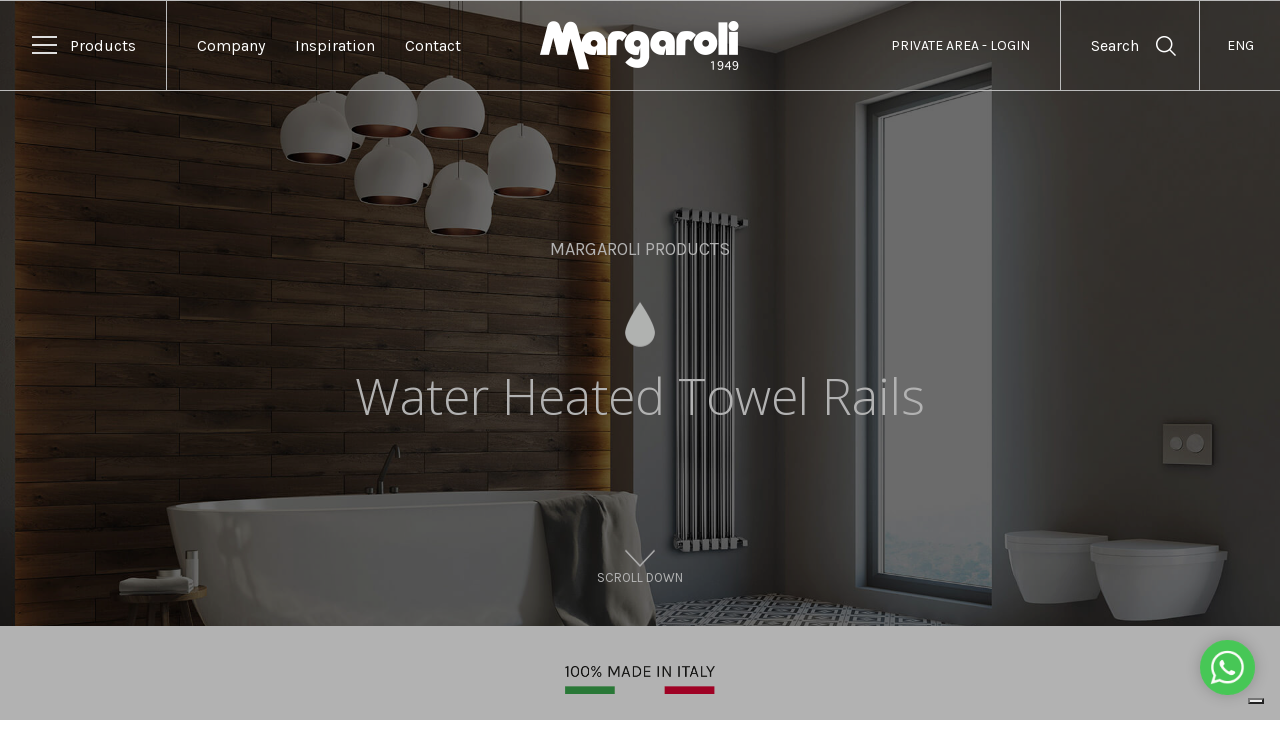

--- FILE ---
content_type: text/html
request_url: https://www.margaroli.com/en/products/water_heatedtowelrails.php?filter=swarovski
body_size: 7353
content:
<!doctype html>
<html lang="en">
<head>
<!-- Global site tag (gtag.js) - Google Analytics -->
<script async src="https://www.googletagmanager.com/gtag/js?id=UA-32159482-1"></script>
<script type="text/plain" data-cookieconsent="statistics">
  window.dataLayer = window.dataLayer || [];
  function gtag(){dataLayer.push(arguments);}
  gtag('js', new Date());

  gtag('config', 'UA-32159482-1');
</script>

	<meta charset="UTF-8">
	<title>Water Heated Towel Rails - Margaroli</title>
	<meta name="keywords"  content="water heated towel rails, heated towel rails, bathroom furniture, bathroom design, pedrizzetti associati, margaroli, radiators design, bathroom heat, made in italy" />
    <meta name="description"  content="With passion, capability and professionality we satisfy every kind of our customer request, creating high quality and innovative items." />
	<meta name="format-detection" content ="telephone=no">
	<meta name="viewport" content="width=device-width, user-scalable=no, initial-scale=0.9, maximum-scale=0.9" />
	<link rel="icon" href="https://www.margaroli.com/favicon.ico">
	<link href="https://fonts.googleapis.com/css?family=Karla:400,700" rel="stylesheet">
    <link href="https://fonts.googleapis.com/css?family=Open+Sans:300" rel="stylesheet">
	<link rel="stylesheet" href="https://www.margaroli.com/css/style3.css" />
    <!--[if lte IE 8]><script>window.location.replace("http://outdatedbrowser.com/en");</script><![endif] -->
	<script type="text/javascript">
var _iub = _iub || [];
_iub.csConfiguration = {"askConsentAtCookiePolicyUpdate":true,"cookiePolicyInOtherWindow":true,"countryDetection":true,"enableFadp":true,"enableLgpd":true,"enableUspr":true,"lgpdAppliesGlobally":false,"perPurposeConsent":true,"siteId":2479779,"whitelabel":false,"cookiePolicyId":45218777,"banner":{"acceptButtonCaptionColor":"white","acceptButtonColor":"#557ed4","acceptButtonDisplay":true,"backgroundColor":"#191919","backgroundOverlay":true,"closeButtonRejects":true,"customizeButtonCaptionColor":"white","customizeButtonColor":"#424242","customizeButtonDisplay":true,"explicitWithdrawal":true,"fontSizeBody":"12px","listPurposes":true,"ownerName":"www.margaroli.com","position":"float-bottom-right","rejectButtonCaptionColor":"white","rejectButtonColor":"#557ed4","rejectButtonDisplay":true,"showPurposesToggles":true,"showTotalNumberOfProviders":true,"textColor":"white"}};
_iub.csLangConfiguration = {"it":{"cookiePolicyId":50145479},"en":{"cookiePolicyId":45218777},"ru":{"cookiePolicyId":99302306}};
</script>
<script type="text/javascript" src="https://cs.iubenda.com/autoblocking/2479779.js"></script>
<script type="text/javascript" src="//cdn.iubenda.com/cs/gpp/stub.js"></script>
<script type="text/javascript" src="//cdn.iubenda.com/cs/iubenda_cs.js" charset="UTF-8" async></script>
<!-- Google tag (gtag.js) -->
<script async src="https://www.googletagmanager.com/gtag/js?id=G-CB27ZPXX0"></script>
<script>
  window.dataLayer = window.dataLayer || [];
  function gtag(){dataLayer.push(arguments);}
  gtag('js', new Date());

  gtag('config', 'G-CB27ZPXX0');
</script>	

	<script src="https://www.margaroli.com/js/jquery-3.3.1.min.js"></script>
	<script src="https://www.margaroli.com/js/jquery.easing.1.3.js"></script>
</head>
<body>
	
<a aria-label="Chat on WhatsApp" href="https://api.whatsapp.com/send?phone=393402861447" target="_blank" class="wa tra"></a>

<div id="loaderbg">
	<div class="loader">
        <div class="loadergif"><div class="loaderimg"></div></div>
	</div>
</div>

<div class="hamburger tra hamburger--spin"><div class="hamburger-box"><div class="hamburger-inner"></div></div></div>

        
<!-- metti pagine dove vuoi la barra bianca -->
<nav class="nav_toggle zoom tra">

		<a lang="en" class="btn-nav btn-products"><span class="ipadno">Products</span><span class="ipadyes touchno">Menu</span></a>
		<p class="btn-nav btn-company ipadno">Company</p>
			<ul class="submenu one ipadno">
				<li><a lang="en" href="https://www.margaroli.com/en/ourstory/" class="submenu-link">Our Story</a></li>
				<li><a lang="en" href="https://www.margaroli.com/en/manufacture/" class="submenu-link">Manufacturing</a></li>
				<li><a lang="en" href="https://www.margaroli.com/en/design/" class="submenu-link">Production / Bespoke Services</a></li>
				<li><a lang="en" href="https://www.margaroli.com/en/quality/" class="submenu-link">Quality System</a></li>
				<li><a lang="en" href="https://www.margaroli.com/en/modello-231-codice-etico/" class="submenu-link">Sustainability Report and Code of Ethics</a></li>
			</ul>
		<p lang="en" class="btn-nav btn-inspire ipadno">Inspiration</p>
			<ul class="submenu two ipadno">
				<li><a lang="en" href="https://www.margaroli.com/en/ourprojects/" class="submenu-link">Our Projects</a></li>
				<li><a lang="en" href="https://www.margaroli.com/en/catalogues/" class="submenu-link">Catalogues</a></li>
				<li><a lang="en" href="https://www.margaroli.com/en/events/" class="submenu-link">Exhibitions</a></li>
				<li><a lang="en" href="https://www.margaroli.com/en/special/" class="submenu-link">Cristal Prisma, 24K Gold, Aromatherapy</a></li>
				<li><a lang="en" href="https://www.margaroli.com/en/programmable-thermostat/" class="submenu-link">Wi-Fi Programmable Thermostat</a></li>
				<li><a lang="en" href="https://www.margaroli.com/en/gallery/" class="submenu-link">Product Gallery</a></li>
			</ul>
		<p lang="en" class="btn-nav btn-contact ipadno">Contact</p>
        	<ul class="submenu three ipadno">
				<li><a lang="en" href="https://www.margaroli.com/en/contact/" class="submenu-link">Find us / Contact</a></li>
                <!--<li><a lang="en" href="https://www.margaroli.com/en/showrooms/" class="submenu-link">Visit a Showroom</a></li>-->
			</ul>
	
		<a href="https://www.margaroli.com/en/" class="logo tra"></a>
        
        
		<p class='btn-nav btn-lang tra ipadno'>ENG</p>
        	<ul class='submenu three'>
            	<li><a href='https://www.margaroli.com/it/products/water_heatedtowelrails.php?filter=swarovski' class='submenu-link lang it'>ITA</a></li>
            	<li><a href='https://www.margaroli.com/ru/products/water_heatedtowelrails.php?filter=swarovski' class='submenu-link lang ru'>RUS</a></li>
            </ul>
		<a class='btn-nav btn-search search tra touchno'>Search</a><a href='https://www.margaroli.com/en/account/login/' class='btn-nav btn-account ipadyes'></a><a href='https://www.margaroli.com/en/account/login/' class='btn-nav btn-login ipadno'>PRIVATE AREA - LOGIN</a>        
 
	</nav>
    <div class="warnings tra3">
		You need to <a href='https://www.margaroli.com/en/account/login/'>login</a> in order to create your wishlist.    	<div class="bounce ipadno"></div>
   	</div>
    
	<div class="sidemenu sidemenu1 tra2">
		<p class="ipadno">Products</p>
		<a class="sidemenu-link wd ipadno" id=".sidemenu1-scalda">Heated Towel Rails</a>
		<a class="sidemenu-link ipadno" id=".sidemenu1-radia">Radiators</a>
        <a class="sidemenu-link ipadno" id=".sidemenu1-acces">Bathroom Accessories</a>
        <a class="sidemenu-link noarrow ipadno" href="https://www.margaroli.com/en/finishes/">Our Finishes</a>
		<a class="sidemenu-link noarrow ipadno" href="https://www.margaroli.com/en/gallery/">Product Gallery</a>

		<a class="btn-search2 search ipadno">Search Product</a>
        
        <div id="mobilenav" class="ipadyes">
            
            <a class="accordion-toggle mobilelink-pre">Products</a>
            <div class="accordion-content">
                <a class="mobilelink" href="https://www.margaroli.com/en/products/water_heatedtowelrails/">Water Heated Towel Rails</a>
                <a class="mobilelink" href="https://www.margaroli.com/en/products/electric_heatedtowelrails/">Electric Heated Towel Rails</a>
                <a class="mobilelink" href="https://www.margaroli.com/en/products/heatedtowelrails/">All Series</a>
                <div class="sm1b-line2"></div>
                <a class="mobilelink" href="https://www.margaroli.com/en/products/radiators_margarolihome/">Margaroli Home Radiators</a>
                <!--<a class="mobilelink" href="https://www.margaroli.com/en/products/radiators_heataly/">Heataly Radiators</a>
                <div class="sm1b-line2"></div>-->
                <a class="mobilelink" href="https://www.margaroli.com/en/products/accessories/">Bathroom Accessories</a>
                <div class="sm1b-line2"></div>
                <a class="mobilelink" href="https://www.margaroli.com/en/finishes/">Finishes</a>
            </div>
            <a class="accordion-toggle mobilelink-pre">Company</a>
            <div class="accordion-content">
                <a class="mobilelink" href="https://www.margaroli.com/en/ourstory/">Our Story</a>
                <a class="mobilelink" href="https://www.margaroli.com/en/manufacture/">Manufacturing</a>
                <a class="mobilelink" href="https://www.margaroli.com/en/design/">Production / Bespoke Services</a>
                <a class="mobilelink" href="https://www.margaroli.com/en/quality/">Quality System</a>
            </div>
            <a class="accordion-toggle mobilelink-pre">Inspiration</a>
            <div class="accordion-content">
                <a class="mobilelink" href="https://www.margaroli.com/en/ourprojects/">Our Projects</a>
                <a class="mobilelink" href="https://www.margaroli.com/en/catalogues/">Catalogues</a>
                <a class="mobilelink" href="https://www.margaroli.com/en/events/">Exhibitions</a>
                <a class="mobilelink" href="https://www.margaroli.com/en/showrooms/">Visit a Showroom</a>
                <a class="mobilelink" href="https://www.margaroli.com/en/special/">Cristal Prisma, 24K Gold, Aromatherapy</a>
            </div>
            <a class="accordion-toggle mobilelink-pre">Contact</a>
            <div class="accordion-content">
                <a class="mobilelink" href="https://www.margaroli.com/en/contact/">Find us / Contact</a>
                <a class="mobilelink" href="https://www.margaroli.com/en/showrooms/">Visit a Showroom</a>
            </div>
			
			<a class="sidemenu-link noarrow" href="https://www.margaroli.com/en/finishes/">Our Finishes</a>
			<a class="sidemenu-link noarrow" href="https://www.margaroli.com/en/gallery/">Product Gallery</a>
            	<br/>
                <div class="mobilelink-priv">
                <a href='https://www.margaroli.com/en/account/login/'>PRIVATE AREA - LOGIN</a>                </div>
                <a class="mobilelink-priv grey search">Search Product</a>
            <div id="mobilelang">
            	<div class="subitalic">CHANGE LANGUAGE</div>
            	<a href="https://www.margaroli.com/it/products/water_heatedtowelrails.php?filter=swarovski" class='lang it '>ITA</a>
            	<a href="https://www.margaroli.com/en/products/water_heatedtowelrails.php?filter=swarovski" class='lang en langon'>ENG</a>
                <a href="https://www.margaroli.com/ru/products/water_heatedtowelrails.php?filter=swarovski" class='lang ru '>RUS</a>
            </div>
        </div>
	</div>
	<div class="sidemenu sm1b sidemenu1-scalda tra">
		<a href="https://www.margaroli.com/en/products/water_heatedtowelrails/" class="sidemenu-link link-a tra"><img src="https://www.margaroli.com/img/f-wat-w.png" height="45" /><br/>Water Heated Towel Rails</a>
        <div class="sm1b-line"></div>
		<a href="https://www.margaroli.com/en/products/electric_heatedtowelrails/" class="sidemenu-link link-e tra"><img src="https://www.margaroli.com/img/f-ele-w.png" height="45" /><br/>Electric Heated Towel Rails</a>
        <div class="sm1b-line"></div> 
        <a href="https://www.margaroli.com/en/products/heatedtowelrails/" class="text tt">All Series</a>
        <div class="sm1b-line"></div>
        <a href="https://www.margaroli.com/en/finishes/" class="text tt">Finishes</a> 
	</div>
	<div class="sidemenu sm1b sidemenu1-radia tra">
		<a href="https://www.margaroli.com/en/products/radiators_margarolihome/" class="sidemenu-link link-m tra"><img src="https://www.margaroli.com/img/f-com-w.png" height="45" /><br/>Margaroli Home</a>
        <div class="sm1b-line"></div>
		<!--<a href="https://www.margaroli.com/en/products/radiators_heataly/" class="sidemenu-link link-h tra"><img src="https://www.margaroli.com/img/f-com-w.png" height="45" /><br/>Heataly</a>-->
        <div class="sm1b-line"></div>
        <a href="https://www.margaroli.com/en/finishes/" class="text tt">Finishes</a>
	</div>
    <div class="sidemenu sm1b sidemenu1-acces tra">
		<a href="https://www.margaroli.com/en/products/accessories/" class="sidemenu-link link-x tra">Bathroom Accessories</a>
	</div>
	<div id="dark"></div>
    <div id="dark-sub"></div>
    <div class="search-popup">
    	<a class="search-close tra"></a>
    	<form  id="search-form" action='https://www.margaroli.com/en/search/' method='GET'>
    		<input class="search-field title-slim" type='text' name="item" placeholder="Start typing to Search" autofocus autocomplete="off">
            <p class="helper subtitle">HIT ENTER TO SEARCH</p>
       	</form>
        <div class="search-links">
        	<p><a href="https://www.margaroli.com/en/products/heatedtowelrails/" class="title-slim search-link tra">Heated Towel Rails</a></p>
            <p><a href="https://www.margaroli.com/en/products/radiators_margarolihome/" class="title-slim search-link tra">Margaroli Home</a></p>
            <!--<p><a href="https://www.margaroli.com/en/products/radiators_heataly/" class="title-slim search-link tra">Heataly</a></p>-->
            <p><a href="https://www.margaroli.com/en/products/accessories/" class="title-slim search-link tra">Bathroom Accessories</a></p>
            <p><a href="https://www.margaroli.com/en/finishes/" class="title-slim search-link tra">Our Finishes</a></p>
       	</div>
    </div>	
	
    <div class="fx-btn tra"><a class="listx tra"><div class="tooltip">FILTER PRODUCTS</div></a></div>
     
	<div class="billboard" data-parallax="scroll" data-image-src="https://www.margaroli.com/img_billboard/ambient28.jpg"> <!--b-all-products-water-heatedtowelrails -->
		
		<div id="dark2"></div>
		<div class="vcenter">
        	<p class="text">Margaroli Products</p>
			<p class="title-big"><img src="https://www.margaroli.com/img/f-wat-w.png" height="45" /><br/>Water Heated Towel Rails</p>
			<a class="arrow-down tra">SCROLL DOWN</a> 
		</div>
	
  	</div>
	
	<div id="main">
		<p class="title-above"><img alt="madeinitaly" src="https://www.margaroli.com/img/madeinitaly.png" width="150" /></p>

		<form class='controls'>
        	<div class='filter tra'>
				<fieldset class='fieldset'>FILTER PRODUCTS<p class="label-active tra">✓ FILTERS ON</p><span class='a-down tra'></span></fieldset>
					<button type='reset' class='reset fieldset'>CLEAR FILTERS</button>
                    <fieldset data-filter-group class='fieldset checkbox-group'><label class='f-lable' for='f-aro'>
                        <label class='switch'><input class='f-check' id='f-aro' type='checkbox' value='.f-aro'><span class='slider'></span></label>Aromatherapy Available</label></fieldset>
                    <fieldset data-filter-group class='fieldset checkbox-group'><label class='f-lable' for='f-swa'>
                        <label class='switch'><input class='f-check' id='f-swa' type='checkbox' value='.f-swa'><span class='slider'></span></label>Crystal Handles Available</label></fieldset>
                   	<fieldset data-filter-group class='fieldset checkbox-group'><label class='f-lable' for='f-mod'>
                        <label class='switch'><input class='f-check' id='f-mod' type='checkbox' value='.f-mod'><span class='slider'></span></label>Additional Module Available</label></fieldset>
                    <!-- <fieldset data-filter-group class='fieldset checkbox-group'><label class='f-lable' for='f-pav'>
                        <label class='switch'><input class='f-check' id='f-pav' type='checkbox' value='.f-pav'><span class='slider'></span></label>MONTAGGIO A PAVIMENTO DISPONIBILE</label></fieldset> -->
                    <fieldset data-filter-group class='fieldset checkbox-group'><label class='f-lable' for='f-mon'>
                        <label class='switch'><input class='f-check' id='f-mon' type='checkbox' value='.f-mon'><span class='slider'></span></label>Single Tube Version Available</label></fieldset>
                    <fieldset data-filter-group class='fieldset checkbox-group'><label class='f-lable' for='f-com'>
                        <label class='switch'><input class='f-check' id='f-com' type='checkbox' value='.f-com'><span class='slider'></span></label>Combined Version Available</label></fieldset>
        	</div>
      	</form>
        
        <a href="https://www.margaroli.com/en/finishes/" class="filter-cta dx-btn tra ipadno"><span class="filter-text">Finishes</span><span class="plus"></span></a>
		<div id="dark-filter" class="touchno"></div>

		<ul id="product-list" class="container tra">
			<div id="separator-3">
				<div class="s-1 ipadno"></div>
				<div class="s-2 ipadno"></div>
                <div class="s-4 ipadyes touchno"></div>
			</div>
<li class='mix f-mod f-spo product-box'><a href='https://www.margaroli.com/en/products/water_heatedtowelrails/1442-2'><img alt='Heated Towel Rails-margaroli-1-442/2' class='product-thumb tra' src='https://www.margaroli.com/img_products/1442-2.jpg'/><p class='title2'>1-442/2 - Serie Orizzonti</p><p class='subtitle'>WATER HEATED TOWEL RAILS</p></a><a class='star star_off'></a>&nbsp;<p target='_blank' class='label-dwg tra'>✓ PDF</p>&nbsp;&nbsp;<p target='_blank' class='label-dwg tra'>✓ 2D DWG (Cad)</p>&nbsp;&nbsp;</li><li class='mix f-mod f-com f-mon f-pav f-swa f-spo product-box'><a href='https://www.margaroli.com/en/products/water_heatedtowelrails/2442'><img alt='Heated Towel Rails-margaroli-2-442' class='product-thumb tra' src='https://www.margaroli.com/img_products/2442.jpg'/><p class='title2'>2-442 - Serie Sereno</p><p class='subtitle'>WATER HEATED TOWEL RAILS</p></a><a class='star star_off'></a>&nbsp;<p target='_blank' class='label-dwg tra'>✓ PDF</p>&nbsp;&nbsp;<p target='_blank' class='label-dwg tra'>✓ 2D DWG (Cad)</p>&nbsp;&nbsp;</li><li class='mix f-mod f-com f-mon f-pav f-swa f-spo product-box'><a href='https://www.margaroli.com/en/products/water_heatedtowelrails/2442R'><img alt='Heated Towel Rails-margaroli-2-442R' class='product-thumb tra' src='https://www.margaroli.com/img_products/2442R.jpg'/><p class='title2'>2-442R - Serie Sereno</p><p class='subtitle'>WATER HEATED TOWEL RAILS</p></a><a class='star star_off'></a>&nbsp;<p target='_blank' class='label-dwg tra'>✓ PDF</p>&nbsp;&nbsp;<p target='_blank' class='label-dwg tra'>✓ 2D DWG (Cad)</p>&nbsp;&nbsp;</li><li class='mix product-box'><a href='https://www.margaroli.com/en/products/water_heatedtowelrails/2442J'><img alt='Heated Towel Rails-margaroli-2-442J' class='product-thumb tra' src='https://www.margaroli.com/img_products/2442J.jpg'/><p class='title2'>2-442J - Serie Capitelli</p><p class='subtitle'>WATER HEATED TOWEL RAILS</p></a><a class='star star_off'></a>&nbsp;<p target='_blank' class='label-dwg tra'>✓ PDF</p>&nbsp;&nbsp;<p target='_blank' class='label-dwg tra'>✓ 2D DWG (Cad)</p>&nbsp;&nbsp;</li><li class='mix product-box'><a href='https://www.margaroli.com/en/products/water_heatedtowelrails/2942J'><img alt='Heated Towel Rails-margaroli-2-942J' class='product-thumb tra' src='https://www.margaroli.com/img_products/2942J.jpg'/><p class='title2'>2-942J - Serie Capitelli</p><p class='subtitle'>WATER HEATED TOWEL RAILS</p></a><a class='star star_off'></a>&nbsp;<p target='_blank' class='label-dwg tra'>✓ PDF</p>&nbsp;&nbsp;<p target='_blank' class='label-dwg tra'>✓ 2D DWG (Cad)</p>&nbsp;&nbsp;</li><li class='mix f-mod product-box'><a href='https://www.margaroli.com/en/products/water_heatedtowelrails/3442'><img alt='Heated Towel Rails-margaroli-3-442' class='product-thumb tra' src='https://www.margaroli.com/img_products/3442.jpg'/><p class='title2'>3-442 - Serie Mini</p><p class='subtitle'>WATER HEATED TOWEL RAILS</p></a><a class='star star_off'></a>&nbsp;<p target='_blank' class='label-dwg tra'>✓ PDF</p>&nbsp;&nbsp;<p target='_blank' class='label-dwg tra'>✓ 2D DWG (Cad)</p>&nbsp;&nbsp;</li><li class='mix f-swa f-spo product-box'><a href='https://www.margaroli.com/en/products/water_heatedtowelrails/3482'><img alt='Heated Towel Rails-margaroli-3-482' class='product-thumb tra' src='https://www.margaroli.com/img_products/3482.jpg'/><p class='title2'>3-482 - Serie Mini</p><p class='subtitle'>WATER HEATED TOWEL RAILS</p></a><a class='star star_off'></a>&nbsp;<p target='_blank' class='label-dwg tra'>✓ PDF</p>&nbsp;&nbsp;<p target='_blank' class='label-dwg tra'>✓ 2D DWG (Cad)</p>&nbsp;&nbsp;</li><li class='mix f-swa product-box'><a href='https://www.margaroli.com/en/products/water_heatedtowelrails/3484'><img alt='Heated Towel Rails-margaroli-3-484' class='product-thumb tra' src='https://www.margaroli.com/img_products/3484.jpg'/><p class='title2'>3-484 - Serie Mini</p><p class='subtitle'>WATER HEATED TOWEL RAILS</p></a><a class='star star_off'></a>&nbsp;<p target='_blank' class='label-dwg tra'>✓ PDF</p>&nbsp;&nbsp;<p target='_blank' class='label-dwg tra'>✓ 2D DWG (Cad)</p>&nbsp;&nbsp;</li><li class='mix f-swa product-box'><a href='https://www.margaroli.com/en/products/water_heatedtowelrails/3486'><img alt='Heated Towel Rails-margaroli-3-486' class='product-thumb tra' src='https://www.margaroli.com/img_products/3486.jpg'/><p class='title2'>3-486 - Serie Mini</p><p class='subtitle'>WATER HEATED TOWEL RAILS</p></a><a class='star star_off'></a>&nbsp;<p target='_blank' class='label-dwg tra'>✓ PDF</p>&nbsp;&nbsp;<p target='_blank' class='label-dwg tra'>✓ 2D DWG (Cad)</p>&nbsp;&nbsp;</li><li class='mix f-mod f-com f-mon f-swa f-spo product-box'><a href='https://www.margaroli.com/en/products/water_heatedtowelrails/4430-3'><img alt='Heated Towel Rails-margaroli-4-430/3' class='product-thumb tra' src='https://www.margaroli.com/img_products/4430-3.jpg'/><p class='title2'>4-430/3 - Serie Sereno</p><p class='subtitle'>WATER HEATED TOWEL RAILS</p></a><a class='star star_off'></a>&nbsp;<p target='_blank' class='label-dwg tra'>✓ PDF</p>&nbsp;&nbsp;<p target='_blank' class='label-dwg tra'>✓ 2D DWG (Cad)</p>&nbsp;&nbsp;</li><li class='mix f-mod f-com f-pav f-spo product-box'><a href='https://www.margaroli.com/en/products/water_heatedtowelrails/4430-3-aq'><img alt='Heated Towel Rails-margaroli-4-430/3/AQ' class='product-thumb tra' src='https://www.margaroli.com/img_products/4430-3-aq.jpg'/><p class='title2'>4-430/3/AQ - Serie Sereno</p><p class='subtitle'>WATER HEATED TOWEL RAILS</p></a><a class='star star_off'></a>&nbsp;<p target='_blank' class='label-dwg tra'>✓ PDF</p>&nbsp;&nbsp;<p target='_blank' class='label-dwg tra'>✓ 2D DWG (Cad)</p>&nbsp;&nbsp;</li><li class='mix f-mod f-com f-swa f-spo product-box'><a href='https://www.margaroli.com/en/products/water_heatedtowelrails/4430-4'><img alt='Heated Towel Rails-margaroli-4-430/4' class='product-thumb tra' src='https://www.margaroli.com/img_products/4430-4.jpg'/><p class='title2'>4-430/4 - Serie Sereno</p><p class='subtitle'>WATER HEATED TOWEL RAILS</p></a><a class='star star_off'></a>&nbsp;<p target='_blank' class='label-dwg tra'>✓ PDF</p>&nbsp;&nbsp;<p target='_blank' class='label-dwg tra'>✓ 2D DWG (Cad)</p>&nbsp;&nbsp;</li><li class='mix f-mod f-com f-swa f-spo product-box'><a href='https://www.margaroli.com/en/products/water_heatedtowelrails/4482'><img alt='Heated Towel Rails-margaroli-4-482' class='product-thumb tra' src='https://www.margaroli.com/img_products/4482.jpg'/><p class='title2'>4-482 - Serie Sereno</p><p class='subtitle'>WATER HEATED TOWEL RAILS</p></a><a class='star star_off'></a>&nbsp;<p target='_blank' class='label-dwg tra'>✓ PDF</p>&nbsp;&nbsp;<p target='_blank' class='label-dwg tra'>✓ 2D DWG (Cad)</p>&nbsp;&nbsp;</li><li class='mix f-mod f-com f-pav f-spo product-box'><a href='https://www.margaroli.com/en/products/water_heatedtowelrails/4430-4-aq'><img alt='Heated Towel Rails-margaroli-4-430/4/AQ' class='product-thumb tra' src='https://www.margaroli.com/img_products/4430-4-aq.jpg'/><p class='title2'>4-430/4/AQ - Serie Sereno</p><p class='subtitle'>WATER HEATED TOWEL RAILS</p></a><a class='star star_off'></a>&nbsp;<p target='_blank' class='label-dwg tra'>✓ PDF</p>&nbsp;&nbsp;<p target='_blank' class='label-dwg tra'>✓ 2D DWG (Cad)</p>&nbsp;&nbsp;</li><li class='mix f-mod f-pav f-spo product-box'><a href='https://www.margaroli.com/en/products/water_heatedtowelrails/4482-aq'><img alt='Heated Towel Rails-margaroli-4-482/AQ' class='product-thumb tra' src='https://www.margaroli.com/img_products/4482-aq.jpg'/><p class='title2'>4-482/AQ - Serie Sereno</p><p class='subtitle'>WATER HEATED TOWEL RAILS</p></a><a class='star star_off'></a>&nbsp;<p target='_blank' class='label-dwg tra'>✓ PDF</p>&nbsp;&nbsp;<p target='_blank' class='label-dwg tra'>✓ 2D DWG (Cad)</p>&nbsp;&nbsp;</li><li class='mix f-mod f-mon f-swa f-spo product-box'><a href='https://www.margaroli.com/en/products/water_heatedtowelrails/4484-8'><img alt='Heated Towel Rails-margaroli-4-484/8' class='product-thumb tra' src='https://www.margaroli.com/img_products/4484-8.jpg'/><p class='title2'>4-484/8 - Serie Sereno</p><p class='subtitle'>WATER HEATED TOWEL RAILS</p></a><a class='star star_off'></a>&nbsp;<p target='_blank' class='label-dwg tra'>✓ PDF</p>&nbsp;&nbsp;<p target='_blank' class='label-dwg tra'>✓ 2D DWG (Cad)</p>&nbsp;&nbsp;</li><li class='mix f-mod f-mon f-swa f-spo product-box'><a href='https://www.margaroli.com/en/products/water_heatedtowelrails/4484-11'><img alt='Heated Towel Rails-margaroli-4-484/11' class='product-thumb tra' src='https://www.margaroli.com/img_products/4484-11.jpg'/><p class='title2'>4-484/11 - Serie Sereno</p><p class='subtitle'>WATER HEATED TOWEL RAILS</p></a><a class='star star_off'></a>&nbsp;<p target='_blank' class='label-dwg tra'>✓ PDF</p>&nbsp;&nbsp;<p target='_blank' class='label-dwg tra'>✓ 2D DWG (Cad)</p>&nbsp;&nbsp;</li><li class='mix f-mod f-com f-mon f-aro f-swa f-spo product-box'><a href='https://www.margaroli.com/en/products/water_heatedtowelrails/9-300'><img alt='Heated Towel Rails-margaroli-9-300' class='product-thumb tra' src='https://www.margaroli.com/img_products/9-300.jpg'/><p class='title2'>9-300 - Serie Armonia</p><p class='subtitle'>WATER HEATED TOWEL RAILS</p></a><a class='star star_off'></a>&nbsp;<p target='_blank' class='label-dwg tra'>✓ PDF</p>&nbsp;&nbsp;<p target='_blank' class='label-dwg tra'>✓ 2D DWG (Cad)</p>&nbsp;&nbsp;</li><li class='mix f-mod f-com f-mon f-pav f-aro f-swa f-spo product-box'><a href='https://www.margaroli.com/en/products/water_heatedtowelrails/9-442-4'><img alt='Heated Towel Rails-margaroli-9-442/4' class='product-thumb tra' src='https://www.margaroli.com/img_products/9-442-4.jpg'/><p class='title2'>9-442/4 - Serie Armonia</p><p class='subtitle'>WATER HEATED TOWEL RAILS</p></a><a class='star star_off'></a>&nbsp;<p target='_blank' class='label-dwg tra'>✓ PDF</p>&nbsp;&nbsp;<p target='_blank' class='label-dwg tra'>✓ 2D DWG (Cad)</p>&nbsp;&nbsp;</li><li class='mix f-mod f-com f-mon f-pav f-aro f-swa f-spo product-box'><a href='https://www.margaroli.com/en/products/water_heatedtowelrails/9-464'><img alt='Heated Towel Rails-margaroli-9-464' class='product-thumb tra' src='https://www.margaroli.com/img_products/9-464.jpg'/><p class='title2'>9-464 - Serie Armonia</p><p class='subtitle'>WATER HEATED TOWEL RAILS</p></a><a class='star star_off'></a>&nbsp;<p target='_blank' class='label-dwg tra'>✓ PDF</p>&nbsp;&nbsp;<p target='_blank' class='label-dwg tra'>✓ 2D DWG (Cad)</p>&nbsp;&nbsp;</li><li class='mix f-mod f-com f-mon f-pav f-aro f-swa f-spo product-box'><a href='https://www.margaroli.com/en/products/water_heatedtowelrails/9-442-2'><img alt='Heated Towel Rails-margaroli-9-442/2' class='product-thumb tra' src='https://www.margaroli.com/img_products/9-442-2.jpg'/><p class='title2'>9-442/2 - Serie Armonia</p><p class='subtitle'>WATER HEATED TOWEL RAILS</p></a><a class='star star_off'></a>&nbsp;<p target='_blank' class='label-dwg tra'>✓ PDF</p>&nbsp;&nbsp;<p target='_blank' class='label-dwg tra'>✓ 2D DWG (Cad)</p>&nbsp;&nbsp;</li><li class='mix f-mod f-com f-mon f-pav f-aro f-swa f-spo product-box'><a href='https://www.margaroli.com/en/products/water_heatedtowelrails/9-442-3'><img alt='Heated Towel Rails-margaroli-9-442/3' class='product-thumb tra' src='https://www.margaroli.com/img_products/9-442-3.jpg'/><p class='title2'>9-442/3 - Serie Armonia</p><p class='subtitle'>WATER HEATED TOWEL RAILS</p></a><a class='star star_off'></a>&nbsp;<p target='_blank' class='label-dwg tra'>✓ PDF</p>&nbsp;&nbsp;<p target='_blank' class='label-dwg tra'>✓ 2D DWG (Cad)</p>&nbsp;&nbsp;</li><li class='mix f-mod f-com f-mon f-pav f-aro f-swa f-spo product-box'><a href='https://www.margaroli.com/en/products/water_heatedtowelrails/9-492'><img alt='Heated Towel Rails-margaroli-9-492' class='product-thumb tra' src='https://www.margaroli.com/img_products/9-492.jpg'/><p class='title2'>9-492 - Serie Armonia</p><p class='subtitle'>WATER HEATED TOWEL RAILS</p></a><a class='star star_off'></a>&nbsp;<p target='_blank' class='label-dwg tra'>✓ PDF</p>&nbsp;&nbsp;<p target='_blank' class='label-dwg tra'>✓ 2D DWG (Cad)</p>&nbsp;&nbsp;</li><li class='mix f-mod f-com f-mon f-pav f-aro f-swa f-spo product-box'><a href='https://www.margaroli.com/en/products/water_heatedtowelrails/9-484'><img alt='Heated Towel Rails-margaroli-9-484' class='product-thumb tra' src='https://www.margaroli.com/img_products/9-484.jpg'/><p class='title2'>9-484 - Serie Armonia</p><p class='subtitle'>WATER HEATED TOWEL RAILS</p></a><a class='star star_off'></a>&nbsp;<p target='_blank' class='label-dwg tra'>✓ PDF</p>&nbsp;&nbsp;<p target='_blank' class='label-dwg tra'>✓ 2D DWG (Cad)</p>&nbsp;&nbsp;</li><li class='mix f-mod f-com f-mon f-pav f-aro f-swa product-box'><a href='https://www.margaroli.com/en/products/water_heatedtowelrails/9-204'><img alt='Heated Towel Rails-margaroli-9-204' class='product-thumb tra' src='https://www.margaroli.com/img_products/9-204.jpg'/><p class='title2'>9-204 - Serie Armonia</p><p class='subtitle'>WATER HEATED TOWEL RAILS</p></a><a class='star star_off'></a>&nbsp;<p target='_blank' class='label-dwg tra'>✓ PDF</p>&nbsp;&nbsp;<p target='_blank' class='label-dwg tra'>✓ 2D DWG (Cad)</p>&nbsp;&nbsp;</li><li class='mix product-box'><a href='https://www.margaroli.com/en/products/water_heatedtowelrails/9-455'><img alt='Heated Towel Rails-margaroli-9-455' class='product-thumb tra' src='https://www.margaroli.com/img_products/9-455.jpg'/><p class='title2'>9-455 - Serie Armonia</p><p class='subtitle'>WATER HEATED TOWEL RAILS</p></a><a class='star star_off'></a>&nbsp;<p target='_blank' class='label-dwg tra'>✓ 2D DWG (Cad)</p>&nbsp;&nbsp;</li><li class='mix f-mod f-com f-mon f-pav f-aro f-swa f-spo product-box'><a href='https://www.margaroli.com/en/products/water_heatedtowelrails/9-442-C'><img alt='Heated Towel Rails-margaroli-9-442-C' class='product-thumb tra' src='https://www.margaroli.com/img_products/9-442-C.jpg'/><p class='title2'>9-442-C - Serie Armonia</p><p class='subtitle'>WATER HEATED TOWEL RAILS</p></a><a class='star star_off'></a>&nbsp;<p target='_blank' class='label-dwg tra'>✓ PDF</p>&nbsp;&nbsp;<p target='_blank' class='label-dwg tra'>✓ 2D DWG (Cad)</p>&nbsp;&nbsp;</li><li class='mix f-mod f-com f-mon f-pav f-aro f-swa f-spo product-box'><a href='https://www.margaroli.com/en/products/water_heatedtowelrails/9-442-R'><img alt='Heated Towel Rails-margaroli-9-442/R' class='product-thumb tra' src='https://www.margaroli.com/img_products/9-442-R.jpg'/><p class='title2'>9-442/R - Serie Opera</p><p class='subtitle'>WATER HEATED TOWEL RAILS</p></a><a class='star star_off'></a>&nbsp;<p target='_blank' class='label-dwg tra'>✓ PDF</p>&nbsp;&nbsp;<p target='_blank' class='label-dwg tra'>✓ 2D DWG (Cad)</p>&nbsp;&nbsp;</li><li class='mix f-swa product-box'><a href='https://www.margaroli.com/en/products/water_heatedtowelrails/9-416-L'><img alt='Heated Towel Rails-margaroli-9-416/L' class='product-thumb tra' src='https://www.margaroli.com/img_products/9-416-L.jpg'/><p class='title2'>9-416/L - Serie Armonia</p><p class='subtitle'>WATER HEATED TOWEL RAILS</p></a><a class='star star_off'></a>&nbsp;<p target='_blank' class='label-dwg tra'>✓ PDF</p>&nbsp;&nbsp;<p target='_blank' class='label-dwg tra'>✓ 2D DWG (Cad)</p>&nbsp;&nbsp;</li><li class='mix f-swa product-box'><a href='https://www.margaroli.com/en/products/water_heatedtowelrails/9-416-S'><img alt='Heated Towel Rails-margaroli-9-416/S' class='product-thumb tra' src='https://www.margaroli.com/img_products/9-416-S.jpg'/><p class='title2'>9-416/S - Serie Armonia</p><p class='subtitle'>WATER HEATED TOWEL RAILS</p></a><a class='star star_off'></a>&nbsp;<p target='_blank' class='label-dwg tra'>✓ PDF</p>&nbsp;&nbsp;<p target='_blank' class='label-dwg tra'>✓ 2D DWG (Cad)</p>&nbsp;&nbsp;</li><li class='mix product-box'><a href='https://www.margaroli.com/en/products/water_heatedtowelrails/400-SQ'><img alt='Heated Towel Rails-margaroli-400/SQ' class='product-thumb tra' src='https://www.margaroli.com/img_products/400-SQ.jpg'/><p class='title2'>400/SQ - Serie Aria</p><p class='subtitle'>WATER HEATED TOWEL RAILS</p></a><a class='star star_off'></a>&nbsp;<p target='_blank' class='label-dwg tra'>✓ PDF</p>&nbsp;&nbsp;<p target='_blank' class='label-dwg tra'>✓ 2D DWG (Cad)</p>&nbsp;&nbsp;</li><li class='mix f-swa product-box'><a href='https://www.margaroli.com/en/products/water_heatedtowelrails/400'><img alt='Heated Towel Rails-margaroli-400' class='product-thumb tra' src='https://www.margaroli.com/img_products/400.jpg'/><p class='title2'>400 - Serie Vento</p><p class='subtitle'>WATER HEATED TOWEL RAILS</p></a><a class='star star_off'></a>&nbsp;<p target='_blank' class='label-dwg tra'>✓ PDF</p>&nbsp;&nbsp;<p target='_blank' class='label-dwg tra'>✓ 2D DWG (Cad)</p>&nbsp;&nbsp;</li><li class='mix f-swa product-box'><a href='https://www.margaroli.com/en/products/water_heatedtowelrails/400-SP'><img alt='Heated Towel Rails-margaroli-400/SP' class='product-thumb tra' src='https://www.margaroli.com/img_products/400-SP.jpg'/><p class='title2'>400/SP - Serie Vento</p><p class='subtitle'>WATER HEATED TOWEL RAILS</p></a><a class='star star_off'></a>&nbsp;<p target='_blank' class='label-dwg tra'>✓ PDF</p>&nbsp;&nbsp;<p target='_blank' class='label-dwg tra'>✓ 2D DWG (Cad)</p>&nbsp;&nbsp;</li><li class='mix f-spo product-box'><a href='https://www.margaroli.com/en/products/water_heatedtowelrails/402'><img alt='Heated Towel Rails-margaroli-402' class='product-thumb tra' src='https://www.margaroli.com/img_products/402.jpg'/><p class='title2'>402 - Serie Vento</p><p class='subtitle'>WATER HEATED TOWEL RAILS</p></a><a class='star star_off'></a>&nbsp;<p target='_blank' class='label-dwg tra'>✓ PDF</p>&nbsp;&nbsp;<p target='_blank' class='label-dwg tra'>✓ 2D DWG (Cad)</p>&nbsp;&nbsp;</li><li class='mix f-spo product-box'><a href='https://www.margaroli.com/en/products/water_heatedtowelrails/405'><img alt='Heated Towel Rails-margaroli-405' class='product-thumb tra' src='https://www.margaroli.com/img_products/405.jpg'/><p class='title2'>405 - Serie Vento</p><p class='subtitle'>WATER HEATED TOWEL RAILS</p></a><a class='star star_off'></a>&nbsp;<p target='_blank' class='label-dwg tra'>✓ PDF</p>&nbsp;&nbsp;<p target='_blank' class='label-dwg tra'>✓ 2D DWG (Cad)</p>&nbsp;&nbsp;</li><li class='mix f-spo product-box'><a href='https://www.margaroli.com/en/products/water_heatedtowelrails/406'><img alt='Heated Towel Rails-margaroli-406' class='product-thumb tra' src='https://www.margaroli.com/img_products/406.jpg'/><p class='title2'>406 - Serie Vento</p><p class='subtitle'>WATER HEATED TOWEL RAILS</p></a><a class='star star_off'></a>&nbsp;<p target='_blank' class='label-dwg tra'>✓ PDF</p>&nbsp;&nbsp;<p target='_blank' class='label-dwg tra'>✓ 2D DWG (Cad)</p>&nbsp;&nbsp;</li><li class='mix f-spo product-box'><a href='https://www.margaroli.com/en/products/water_heatedtowelrails/408'><img alt='Heated Towel Rails-margaroli-408' class='product-thumb tra' src='https://www.margaroli.com/img_products/408.jpg'/><p class='title2'>408 - Serie Vento</p><p class='subtitle'>WATER HEATED TOWEL RAILS</p></a><a class='star star_off'></a>&nbsp;<p target='_blank' class='label-dwg tra'>✓ PDF</p>&nbsp;&nbsp;<p target='_blank' class='label-dwg tra'>✓ 2D DWG (Cad)</p>&nbsp;&nbsp;</li><li class='mix f-spo product-box'><a href='https://www.margaroli.com/en/products/water_heatedtowelrails/409'><img alt='Heated Towel Rails-margaroli-409' class='product-thumb tra' src='https://www.margaroli.com/img_products/409.jpg'/><p class='title2'>409 - Serie Vento</p><p class='subtitle'>WATER HEATED TOWEL RAILS</p></a><a class='star star_off'></a>&nbsp;<p target='_blank' class='label-dwg tra'>✓ PDF</p>&nbsp;&nbsp;<p target='_blank' class='label-dwg tra'>✓ 2D DWG (Cad)</p>&nbsp;&nbsp;</li><li class='mix f-swa f-spo product-box'><a href='https://www.margaroli.com/en/products/water_heatedtowelrails/416-s'><img alt='Heated Towel Rails-margaroli-416/S' class='product-thumb tra' src='https://www.margaroli.com/img_products/416-s.jpg'/><p class='title2'>416/S - Serie Arcobaleno</p><p class='subtitle'>WATER HEATED TOWEL RAILS</p></a><a class='star star_off'></a>&nbsp;<p target='_blank' class='label-dwg tra'>✓ PDF</p>&nbsp;&nbsp;<p target='_blank' class='label-dwg tra'>✓ 2D DWG (Cad)</p>&nbsp;&nbsp;</li><li class='mix f-swa f-spo product-box'><a href='https://www.margaroli.com/en/products/water_heatedtowelrails/416-l'><img alt='Heated Towel Rails-margaroli-416/L' class='product-thumb tra' src='https://www.margaroli.com/img_products/416-l.jpg'/><p class='title2'>416/L - Serie Arcobaleno</p><p class='subtitle'>WATER HEATED TOWEL RAILS</p></a><a class='star star_off'></a>&nbsp;<p target='_blank' class='label-dwg tra'>✓ PDF</p>&nbsp;&nbsp;<p target='_blank' class='label-dwg tra'>✓ 2D DWG (Cad)</p>&nbsp;&nbsp;</li><li class='mix product-box'><a href='https://www.margaroli.com/en/products/water_heatedtowelrails/417-DX'><img alt='Heated Towel Rails-margaroli-417/DX' class='product-thumb tra' src='https://www.margaroli.com/img_products/417-DX.jpg'/><p class='title2'>417/DX - Serie Arcobaleno</p><p class='subtitle'>WATER HEATED TOWEL RAILS</p></a><a class='star star_off'></a>&nbsp;<p target='_blank' class='label-dwg tra'>✓ PDF</p>&nbsp;&nbsp;<p target='_blank' class='label-dwg tra'>✓ 2D DWG (Cad)</p>&nbsp;&nbsp;</li><li class='mix product-box'><a href='https://www.margaroli.com/en/products/water_heatedtowelrails/417-SX'><img alt='Heated Towel Rails-margaroli-417/SX' class='product-thumb tra' src='https://www.margaroli.com/img_products/417-SX.jpg'/><p class='title2'>417/SX - Serie Arcobaleno</p><p class='subtitle'>WATER HEATED TOWEL RAILS</p></a><a class='star star_off'></a>&nbsp;<p target='_blank' class='label-dwg tra'>✓ PDF</p>&nbsp;&nbsp;<p target='_blank' class='label-dwg tra'>✓ 2D DWG (Cad)</p>&nbsp;&nbsp;</li><li class='mix f-mod f-com f-mon f-pav f-aro f-swa f-spo product-box'><a href='https://www.margaroli.com/en/products/water_heatedtowelrails/432'><img alt='Heated Towel Rails-margaroli-432' class='product-thumb tra' src='https://www.margaroli.com/img_products/432.jpg'/><p class='title2'>432 - Serie Luna</p><p class='subtitle'>WATER HEATED TOWEL RAILS</p></a><a class='star star_off'></a>&nbsp;<p target='_blank' class='label-dwg tra'>✓ PDF</p>&nbsp;&nbsp;<p target='_blank' class='label-dwg tra'>✓ 2D DWG (Cad)</p>&nbsp;&nbsp;</li><li class='mix f-mod f-com f-mon f-pav f-aro f-swa f-spo product-box'><a href='https://www.margaroli.com/en/products/water_heatedtowelrails/434'><img alt='Heated Towel Rails-margaroli-434' class='product-thumb tra' src='https://www.margaroli.com/img_products/434.jpg'/><p class='title2'>434 - Serie Luna</p><p class='subtitle'>WATER HEATED TOWEL RAILS</p></a><a class='star star_off'></a>&nbsp;<p target='_blank' class='label-dwg tra'>✓ PDF</p>&nbsp;&nbsp;<p target='_blank' class='label-dwg tra'>✓ 2D DWG (Cad)</p>&nbsp;&nbsp;</li><li class='mix f-mod f-com f-mon f-pav f-aro f-swa f-spo product-box'><a href='https://www.margaroli.com/en/products/water_heatedtowelrails/434-M'><img alt='Heated Towel Rails-margaroli-434/M' class='product-thumb tra' src='https://www.margaroli.com/img_products/434-M.jpg'/><p class='title2'>434/M - Serie Luna</p><p class='subtitle'>WATER HEATED TOWEL RAILS</p></a><a class='star star_off'></a>&nbsp;<p target='_blank' class='label-dwg tra'>✓ PDF</p>&nbsp;&nbsp;<p target='_blank' class='label-dwg tra'>✓ 2D DWG (Cad)</p>&nbsp;&nbsp;</li><li class='mix f-mod f-com f-mon f-pav f-swa f-spo product-box'><a href='https://www.margaroli.com/en/products/water_heatedtowelrails/440'><img alt='Heated Towel Rails-margaroli-440' class='product-thumb tra' src='https://www.margaroli.com/img_products/440.jpg'/><p class='title2'>440 - Serie Sole</p><p class='subtitle'>WATER HEATED TOWEL RAILS</p></a><a class='star star_off'></a>&nbsp;<p target='_blank' class='label-dwg tra'>✓ PDF</p>&nbsp;&nbsp;<p target='_blank' class='label-dwg tra'>✓ 2D DWG (Cad)</p>&nbsp;&nbsp;</li><li class='mix f-mod f-com f-mon f-pav f-spo product-box'><a href='https://www.margaroli.com/en/products/water_heatedtowelrails/442-3'><img alt='Heated Towel Rails-margaroli-442/3' class='product-thumb tra' src='https://www.margaroli.com/img_products/442-3.jpg'/><p class='title2'>442/3 - Serie Sole</p><p class='subtitle'>WATER HEATED TOWEL RAILS</p></a><a class='star star_off'></a>&nbsp;<p target='_blank' class='label-dwg tra'>✓ PDF</p>&nbsp;&nbsp;<p target='_blank' class='label-dwg tra'>✓ 2D DWG (Cad)</p>&nbsp;&nbsp;</li><li class='mix f-mod f-com f-mon f-pav f-aro f-swa f-spo product-box'><a href='https://www.margaroli.com/en/products/water_heatedtowelrails/442'><img alt='Heated Towel Rails-margaroli-442' class='product-thumb tra' src='https://www.margaroli.com/img_products/442.jpg'/><p class='title2'>442 - Serie Sole</p><p class='subtitle'>WATER HEATED TOWEL RAILS</p></a><a class='star star_off'></a>&nbsp;<p target='_blank' class='label-dwg tra'>✓ PDF</p>&nbsp;&nbsp;<p target='_blank' class='label-dwg tra'>✓ 2D DWG (Cad)</p>&nbsp;&nbsp;</li><li class='mix f-mod f-com f-mon f-pav f-spo product-box'><a href='https://www.margaroli.com/en/products/water_heatedtowelrails/442-TQ'><img alt='Heated Towel Rails-margaroli-442/TQ' class='product-thumb tra' src='https://www.margaroli.com/img_products/442-TQ.jpg'/><p class='title2'>442/TQ - Serie Sole</p><p class='subtitle'>WATER HEATED TOWEL RAILS</p></a><a class='star star_off'></a>&nbsp;<p target='_blank' class='label-dwg tra'>✓ PDF</p>&nbsp;&nbsp;<p target='_blank' class='label-dwg tra'>✓ 2D DWG (Cad)</p>&nbsp;&nbsp;</li><li class='mix f-mod f-com f-mon f-pav f-spo product-box'><a href='https://www.margaroli.com/en/products/water_heatedtowelrails/442-TS'><img alt='Heated Towel Rails-margaroli-442/TS' class='product-thumb tra' src='https://www.margaroli.com/img_products/442-TS.jpg'/><p class='title2'>442/TS - Serie Sole</p><p class='subtitle'>WATER HEATED TOWEL RAILS</p></a><a class='star star_off'></a>&nbsp;<p target='_blank' class='label-dwg tra'>✓ PDF</p>&nbsp;&nbsp;<p target='_blank' class='label-dwg tra'>✓ 2D DWG (Cad)</p>&nbsp;&nbsp;</li><li class='mix f-mod f-com f-mon f-pav f-aro f-swa f-spo product-box'><a href='https://www.margaroli.com/en/products/water_heatedtowelrails/452'><img alt='Heated Towel Rails-margaroli-452' class='product-thumb tra' src='https://www.margaroli.com/img_products/452.jpg'/><p class='title2'>452 - Serie Sole</p><p class='subtitle'>WATER HEATED TOWEL RAILS</p></a><a class='star star_off'></a>&nbsp;<p target='_blank' class='label-dwg tra'>✓ PDF</p>&nbsp;&nbsp;<p target='_blank' class='label-dwg tra'>✓ 2D DWG (Cad)</p>&nbsp;&nbsp;</li><li class='mix f-mod f-com f-mon f-pav f-aro f-swa f-spo product-box'><a href='https://www.margaroli.com/en/products/water_heatedtowelrails/455'><img alt='Heated Towel Rails-margaroli-455' class='product-thumb tra' src='https://www.margaroli.com/img_products/455.jpg'/><p class='title2'>455 - Serie Sole</p><p class='subtitle'>WATER HEATED TOWEL RAILS</p></a><a class='star star_off'></a>&nbsp;<p target='_blank' class='label-dwg tra'>✓ PDF</p>&nbsp;&nbsp;<p target='_blank' class='label-dwg tra'>✓ 2D DWG (Cad)</p>&nbsp;&nbsp;</li><li class='mix f-mod f-com f-mon f-pav f-aro f-swa f-spo product-box'><a href='https://www.margaroli.com/en/products/water_heatedtowelrails/464-11'><img alt='Heated Towel Rails-margaroli-464/11' class='product-thumb tra' src='https://www.margaroli.com/img_products/464-11.jpg'/><p class='title2'>464/11 - Serie Sole</p><p class='subtitle'>WATER HEATED TOWEL RAILS</p></a><a class='star star_off'></a>&nbsp;<p target='_blank' class='label-dwg tra'>✓ PDF</p>&nbsp;&nbsp;<p target='_blank' class='label-dwg tra'>✓ 2D DWG (Cad)</p>&nbsp;&nbsp;</li><li class='mix f-mod f-com f-mon f-pav f-aro f-swa f-spo product-box'><a href='https://www.margaroli.com/en/products/water_heatedtowelrails/464-14'><img alt='Heated Towel Rails-margaroli-464/14' class='product-thumb tra' src='https://www.margaroli.com/img_products/464-14.jpg'/><p class='title2'>464/14 - Serie Sole</p><p class='subtitle'>WATER HEATED TOWEL RAILS</p></a><a class='star star_off'></a>&nbsp;<p target='_blank' class='label-dwg tra'>✓ PDF</p>&nbsp;&nbsp;<p target='_blank' class='label-dwg tra'>✓ 2D DWG (Cad)</p>&nbsp;&nbsp;</li><li class='mix f-mod f-com f-mon f-pav f-aro f-swa f-spo product-box'><a href='https://www.margaroli.com/en/products/water_heatedtowelrails/464-8'><img alt='Heated Towel Rails-margaroli-464/8' class='product-thumb tra' src='https://www.margaroli.com/img_products/464-8.jpg'/><p class='title2'>464/8 - Serie Sole</p><p class='subtitle'>WATER HEATED TOWEL RAILS</p></a><a class='star star_off'></a>&nbsp;<p target='_blank' class='label-dwg tra'>✓ PDF</p>&nbsp;&nbsp;<p target='_blank' class='label-dwg tra'>✓ 2D DWG (Cad)</p>&nbsp;&nbsp;</li><li class='mix f-mod f-com f-mon f-pav f-aro f-spo product-box'><a href='https://www.margaroli.com/en/products/water_heatedtowelrails/464TQ-11'><img alt='Heated Towel Rails-margaroli-464/TQ/11' class='product-thumb tra' src='https://www.margaroli.com/img_products/464TQ-11.jpg'/><p class='title2'>464/TQ/11 - Serie Sole</p><p class='subtitle'>WATER HEATED TOWEL RAILS</p></a><a class='star star_off'></a>&nbsp;<p target='_blank' class='label-dwg tra'>✓ PDF</p>&nbsp;&nbsp;<p target='_blank' class='label-dwg tra'>✓ 2D DWG (Cad)</p>&nbsp;&nbsp;</li><li class='mix f-mod f-com f-mon f-pav f-aro f-swa product-box'><a href='https://www.margaroli.com/en/products/water_heatedtowelrails/464TS-11'><img alt='Heated Towel Rails-margaroli-464/TS/11' class='product-thumb tra' src='https://www.margaroli.com/img_products/464TS-11.jpg'/><p class='title2'>464/TS/11 - Serie Sole</p><p class='subtitle'>WATER HEATED TOWEL RAILS</p></a><a class='star star_off'></a>&nbsp;<p target='_blank' class='label-dwg tra'>✓ PDF</p>&nbsp;&nbsp;<p target='_blank' class='label-dwg tra'>✓ 2D DWG (Cad)</p>&nbsp;&nbsp;</li><li class='mix f-mod f-com f-mon f-pav f-aro f-spo product-box'><a href='https://www.margaroli.com/en/products/water_heatedtowelrails/464TQ-8'><img alt='Heated Towel Rails-margaroli-464/TQ/8' class='product-thumb tra' src='https://www.margaroli.com/img_products/464TQ-8.jpg'/><p class='title2'>464/TQ/8 - Serie Sole</p><p class='subtitle'>WATER HEATED TOWEL RAILS</p></a><a class='star star_off'></a>&nbsp;<p target='_blank' class='label-dwg tra'>✓ PDF</p>&nbsp;&nbsp;<p target='_blank' class='label-dwg tra'>✓ 2D DWG (Cad)</p>&nbsp;&nbsp;</li><li class='mix f-mod f-com f-mon f-pav f-aro f-swa product-box'><a href='https://www.margaroli.com/en/products/water_heatedtowelrails/464TS-8'><img alt='Heated Towel Rails-margaroli-464/TS/8' class='product-thumb tra' src='https://www.margaroli.com/img_products/464TS-8.jpg'/><p class='title2'>464/TS/8 - Serie Sole</p><p class='subtitle'>WATER HEATED TOWEL RAILS</p></a><a class='star star_off'></a>&nbsp;<p target='_blank' class='label-dwg tra'>✓ PDF</p>&nbsp;&nbsp;<p target='_blank' class='label-dwg tra'>✓ 2D DWG (Cad)</p>&nbsp;&nbsp;</li><li class='mix f-mod f-com f-mon f-pav f-aro f-spo product-box'><a href='https://www.margaroli.com/en/products/water_heatedtowelrails/464TQ-14'><img alt='Heated Towel Rails-margaroli-464/TQ/14' class='product-thumb tra' src='https://www.margaroli.com/img_products/464TQ-14.jpg'/><p class='title2'>464/TQ/14 - Serie Sole</p><p class='subtitle'>WATER HEATED TOWEL RAILS</p></a><a class='star star_off'></a>&nbsp;<p target='_blank' class='label-dwg tra'>✓ PDF</p>&nbsp;&nbsp;<p target='_blank' class='label-dwg tra'>✓ 2D DWG (Cad)</p>&nbsp;&nbsp;</li><li class='mix f-mod f-com f-mon f-pav f-aro f-swa product-box'><a href='https://www.margaroli.com/en/products/water_heatedtowelrails/464TS-14'><img alt='Heated Towel Rails-margaroli-464/TS/14' class='product-thumb tra' src='https://www.margaroli.com/img_products/464TS-14.jpg'/><p class='title2'>464/TS/14 - Serie Sole</p><p class='subtitle'>WATER HEATED TOWEL RAILS</p></a><a class='star star_off'></a>&nbsp;<p target='_blank' class='label-dwg tra'>✓ PDF</p>&nbsp;&nbsp;<p target='_blank' class='label-dwg tra'>✓ 2D DWG (Cad)</p>&nbsp;&nbsp;</li><li class='mix f-mod f-swa f-spo product-box'><a href='https://www.margaroli.com/en/products/water_heatedtowelrails/479-5'><img alt='Heated Towel Rails-margaroli-479-5' class='product-thumb tra' src='https://www.margaroli.com/img_products/479-5.jpg'/><p class='title2'>479-5 - Serie Onda</p><p class='subtitle'>WATER HEATED TOWEL RAILS</p></a><a class='star star_off'></a>&nbsp;<p target='_blank' class='label-dwg tra'>✓ PDF</p>&nbsp;&nbsp;<p target='_blank' class='label-dwg tra'>✓ 2D DWG (Cad)</p>&nbsp;&nbsp;</li><li class='mix f-mod f-swa f-spo product-box'><a href='https://www.margaroli.com/en/products/water_heatedtowelrails/479'><img alt='Heated Towel Rails-margaroli-479' class='product-thumb tra' src='https://www.margaroli.com/img_products/479.jpg'/><p class='title2'>479 - Serie Onda</p><p class='subtitle'>WATER HEATED TOWEL RAILS</p></a><a class='star star_off'></a>&nbsp;<p target='_blank' class='label-dwg tra'>✓ PDF</p>&nbsp;&nbsp;<p target='_blank' class='label-dwg tra'>✓ 2D DWG (Cad)</p>&nbsp;&nbsp;</li><li class='mix f-mod f-swa f-spo product-box'><a href='https://www.margaroli.com/en/products/water_heatedtowelrails/480'><img alt='Heated Towel Rails-margaroli-480' class='product-thumb tra' src='https://www.margaroli.com/img_products/480.jpg'/><p class='title2'>480 - Serie Cielo</p><p class='subtitle'>WATER HEATED TOWEL RAILS</p></a><a class='star star_off'></a>&nbsp;<p target='_blank' class='label-dwg tra'>✓ PDF</p>&nbsp;&nbsp;<p target='_blank' class='label-dwg tra'>✓ 2D DWG (Cad)</p>&nbsp;&nbsp;</li><li class='mix f-mod f-com f-mon f-pav f-aro f-swa f-spo product-box'><a href='https://www.margaroli.com/en/products/water_heatedtowelrails/482'><img alt='Heated Towel Rails-margaroli-482' class='product-thumb tra' src='https://www.margaroli.com/img_products/482.jpg'/><p class='title2'>482 - Serie Sereno</p><p class='subtitle'>WATER HEATED TOWEL RAILS</p></a><a class='star star_off'></a>&nbsp;<p target='_blank' class='label-dwg tra'>✓ PDF</p>&nbsp;&nbsp;<p target='_blank' class='label-dwg tra'>✓ 2D DWG (Cad)</p>&nbsp;&nbsp;</li><li class='mix f-mod f-com f-mon f-pav f-aro f-swa f-spo product-box'><a href='https://www.margaroli.com/en/products/water_heatedtowelrails/483'><img alt='Heated Towel Rails-margaroli-483' class='product-thumb tra' src='https://www.margaroli.com/img_products/483.jpg'/><p class='title2'>483 - Serie Sereno</p><p class='subtitle'>WATER HEATED TOWEL RAILS</p></a><a class='star star_off'></a>&nbsp;<p target='_blank' class='label-dwg tra'>✓ PDF</p>&nbsp;&nbsp;<p target='_blank' class='label-dwg tra'>✓ 2D DWG (Cad)</p>&nbsp;&nbsp;</li><li class='mix f-mod f-com f-mon f-pav f-aro f-swa f-spo product-box'><a href='https://www.margaroli.com/en/products/water_heatedtowelrails/484-8'><img alt='Heated Towel Rails-margaroli-484/8' class='product-thumb tra' src='https://www.margaroli.com/img_products/484-8.jpg'/><p class='title2'>484/8 - Serie Sereno</p><p class='subtitle'>WATER HEATED TOWEL RAILS</p></a><a class='star star_off'></a>&nbsp;<p target='_blank' class='label-dwg tra'>✓ PDF</p>&nbsp;&nbsp;<p target='_blank' class='label-dwg tra'>✓ 2D DWG (Cad)</p>&nbsp;&nbsp;</li><li class='mix f-mod f-com f-mon f-pav f-aro f-swa f-spo product-box'><a href='https://www.margaroli.com/en/products/water_heatedtowelrails/484-11'><img alt='Heated Towel Rails-margaroli-484/11' class='product-thumb tra' src='https://www.margaroli.com/img_products/484-11.jpg'/><p class='title2'>484/11 - Serie Sereno</p><p class='subtitle'>WATER HEATED TOWEL RAILS</p></a><a class='star star_off'></a>&nbsp;<p target='_blank' class='label-dwg tra'>✓ PDF</p>&nbsp;&nbsp;<p target='_blank' class='label-dwg tra'>✓ 2D DWG (Cad)</p>&nbsp;&nbsp;</li><li class='mix f-mod f-com f-mon f-pav f-aro f-swa f-spo product-box'><a href='https://www.margaroli.com/en/products/water_heatedtowelrails/487'><img alt='Heated Towel Rails-margaroli-487' class='product-thumb tra' src='https://www.margaroli.com/img_products/487.jpg'/><p class='title2'>487 - Serie Sereno</p><p class='subtitle'>WATER HEATED TOWEL RAILS</p></a><a class='star star_off'></a>&nbsp;<p target='_blank' class='label-dwg tra'>✓ PDF</p>&nbsp;&nbsp;<p target='_blank' class='label-dwg tra'>✓ 2D DWG (Cad)</p>&nbsp;&nbsp;</li><li class='mix f-mod f-com f-mon f-pav f-aro f-swa f-spo product-box'><a href='https://www.margaroli.com/en/products/water_heatedtowelrails/492'><img alt='Heated Towel Rails-margaroli-492' class='product-thumb tra' src='https://www.margaroli.com/img_products/492.jpg'/><p class='title2'>492 - Serie Sereno</p><p class='subtitle'>WATER HEATED TOWEL RAILS</p></a><a class='star star_off'></a>&nbsp;<p target='_blank' class='label-dwg tra'>✓ PDF</p>&nbsp;&nbsp;<p target='_blank' class='label-dwg tra'>✓ 2D DWG (Cad)</p>&nbsp;&nbsp;</li><li class='mix f-spo product-box'><a href='https://www.margaroli.com/en/products/water_heatedtowelrails/700'><img alt='Heated Towel Rails-margaroli-700' class='product-thumb tra' src='https://www.margaroli.com/img_products/700.jpg'/><p class='title2'>700 - Serie Brezza</p><p class='subtitle'>WATER HEATED TOWEL RAILS</p></a><a class='star star_off'></a>&nbsp;<p target='_blank' class='label-dwg tra'>✓ PDF</p>&nbsp;&nbsp;<p target='_blank' class='label-dwg tra'>✓ 2D DWG (Cad)</p>&nbsp;&nbsp;</li><li class='mix f-spo product-box'><a href='https://www.margaroli.com/en/products/water_heatedtowelrails/710-3-quadro'><img alt='Heated Towel Rails-margaroli-710/3 Quadro' class='product-thumb tra' src='https://www.margaroli.com/img_products/710-3-quadro.jpg'/><p class='title2'>710/3 Quadro - Serie Quadri</p><p class='subtitle'>WATER HEATED TOWEL RAILS</p></a><a class='star star_off'></a>&nbsp;<p target='_blank' class='label-dwg tra'>✓ PDF</p>&nbsp;&nbsp;<p target='_blank' class='label-dwg tra'>✓ 2D DWG (Cad)</p>&nbsp;&nbsp;</li><li class='mix f-spo product-box'><a href='https://www.margaroli.com/en/products/water_heatedtowelrails/710-5-quadro'><img alt='Heated Towel Rails-margaroli-710/5 Quadro' class='product-thumb tra' src='https://www.margaroli.com/img_products/710-5-quadro.jpg'/><p class='title2'>710/5 Quadro - Serie Quadri</p><p class='subtitle'>WATER HEATED TOWEL RAILS</p></a><a class='star star_off'></a>&nbsp;<p target='_blank' class='label-dwg tra'>✓ PDF</p>&nbsp;&nbsp;<p target='_blank' class='label-dwg tra'>✓ 2D DWG (Cad)</p>&nbsp;&nbsp;</li><li class='mix f-spo product-box'><a href='https://www.margaroli.com/en/products/water_heatedtowelrails/711-3-tondo'><img alt='Heated Towel Rails-margaroli-711/3 Tondo' class='product-thumb tra' src='https://www.margaroli.com/img_products/711-3-tondo.jpg'/><p class='title2'>711/3 Tondo - Serie Quadri</p><p class='subtitle'>WATER HEATED TOWEL RAILS</p></a><a class='star star_off'></a>&nbsp;<p target='_blank' class='label-dwg tra'>✓ PDF</p>&nbsp;&nbsp;<p target='_blank' class='label-dwg tra'>✓ 2D DWG (Cad)</p>&nbsp;&nbsp;</li><li class='mix product-box'><a href='https://www.margaroli.com/en/products/water_heatedtowelrails/716-S'><img alt='Heated Towel Rails-margaroli-716/S' class='product-thumb tra' src='https://www.margaroli.com/img_products/716-S.jpg'/><p class='title2'>716/S - Serie Arcobaleno</p><p class='subtitle'>WATER HEATED TOWEL RAILS</p></a><a class='star star_off'></a>&nbsp;<p target='_blank' class='label-dwg tra'>✓ PDF</p>&nbsp;&nbsp;<p target='_blank' class='label-dwg tra'>✓ 2D DWG (Cad)</p>&nbsp;&nbsp;</li><li class='mix product-box'><a href='https://www.margaroli.com/en/products/water_heatedtowelrails/716-L'><img alt='Heated Towel Rails-margaroli-716/L' class='product-thumb tra' src='https://www.margaroli.com/img_products/716-L.jpg'/><p class='title2'>716/L - Serie Arcobaleno</p><p class='subtitle'>WATER HEATED TOWEL RAILS</p></a><a class='star star_off'></a>&nbsp;<p target='_blank' class='label-dwg tra'>✓ PDF</p>&nbsp;&nbsp;<p target='_blank' class='label-dwg tra'>✓ 2D DWG (Cad)</p>&nbsp;&nbsp;</li><li class='mix f-com f-mon f-spo product-box'><a href='https://www.margaroli.com/en/products/water_heatedtowelrails/720'><img alt='Heated Towel Rails-margaroli-720' class='product-thumb tra' src='https://www.margaroli.com/img_products/720.jpg'/><p class='title2'>720 - Serie Panorama</p><p class='subtitle'>WATER HEATED TOWEL RAILS</p></a><a class='star star_off'></a>&nbsp;<p target='_blank' class='label-dwg tra'>✓ PDF</p>&nbsp;&nbsp;<p target='_blank' class='label-dwg tra'>✓ 2D DWG (Cad)</p>&nbsp;&nbsp;</li><li class='mix f-spo product-box'><a href='https://www.margaroli.com/en/products/water_heatedtowelrails/730-3'><img alt='Heated Towel Rails-margaroli-730/3' class='product-thumb tra' src='https://www.margaroli.com/img_products/730-3.jpg'/><p class='title2'>730/3 - Serie Panorama</p><p class='subtitle'>WATER HEATED TOWEL RAILS</p></a><a class='star star_off'></a>&nbsp;<p target='_blank' class='label-dwg tra'>✓ PDF</p>&nbsp;&nbsp;<p target='_blank' class='label-dwg tra'>✓ 2D DWG (Cad)</p>&nbsp;&nbsp;</li><li class='mix f-spo product-box'><a href='https://www.margaroli.com/en/products/water_heatedtowelrails/730-4'><img alt='Heated Towel Rails-margaroli-730/4' class='product-thumb tra' src='https://www.margaroli.com/img_products/730-4.jpg'/><p class='title2'>730/4 - Serie Panorama</p><p class='subtitle'>WATER HEATED TOWEL RAILS</p></a><a class='star star_off'></a>&nbsp;<p target='_blank' class='label-dwg tra'>✓ PDF</p>&nbsp;&nbsp;<p target='_blank' class='label-dwg tra'>✓ 2D DWG (Cad)</p>&nbsp;&nbsp;</li><li class='mix f-mod f-com f-mon f-spo product-box'><a href='https://www.margaroli.com/en/products/water_heatedtowelrails/732'><img alt='Heated Towel Rails-margaroli-732' class='product-thumb tra' src='https://www.margaroli.com/img_products/732.jpg'/><p class='title2'>732 - Serie Concerto</p><p class='subtitle'>WATER HEATED TOWEL RAILS</p></a><a class='star star_off'></a>&nbsp;<p target='_blank' class='label-dwg tra'>✓ PDF</p>&nbsp;&nbsp;<p target='_blank' class='label-dwg tra'>✓ 2D DWG (Cad)</p>&nbsp;&nbsp;</li><li class='mix f-mod f-com f-spo product-box'><a href='https://www.margaroli.com/en/products/water_heatedtowelrails/740'><img alt='Heated Towel Rails-margaroli-740' class='product-thumb tra' src='https://www.margaroli.com/img_products/740.jpg'/><p class='title2'>740 - Serie Diamante</p><p class='subtitle'>WATER HEATED TOWEL RAILS</p></a><a class='star star_off'></a>&nbsp;<p target='_blank' class='label-dwg tra'>✓ PDF</p>&nbsp;&nbsp;<p target='_blank' class='label-dwg tra'>✓ 2D DWG (Cad)</p>&nbsp;&nbsp;</li><li class='mix f-mod f-com f-mon f-spo product-box'><a href='https://www.margaroli.com/en/products/water_heatedtowelrails/742'><img alt='Heated Towel Rails-margaroli-742' class='product-thumb tra' src='https://www.margaroli.com/img_products/742.jpg'/><p class='title2'>742 - Serie Panorama</p><p class='subtitle'>WATER HEATED TOWEL RAILS</p></a><a class='star star_off'></a>&nbsp;<p target='_blank' class='label-dwg tra'>✓ PDF</p>&nbsp;&nbsp;<p target='_blank' class='label-dwg tra'>✓ 2D DWG (Cad)</p>&nbsp;&nbsp;</li><li class='mix f-mod f-com f-mon f-spo product-box'><a href='https://www.margaroli.com/en/products/water_heatedtowelrails/764'><img alt='Heated Towel Rails-margaroli-764' class='product-thumb tra' src='https://www.margaroli.com/img_products/764.jpg'/><p class='title2'>764 - Serie Panorama</p><p class='subtitle'>WATER HEATED TOWEL RAILS</p></a><a class='star star_off'></a>&nbsp;<p target='_blank' class='label-dwg tra'>✓ PDF</p>&nbsp;&nbsp;<p target='_blank' class='label-dwg tra'>✓ 2D DWG (Cad)</p>&nbsp;&nbsp;</li><li class='mix f-mod f-com f-mon f-spo product-box'><a href='https://www.margaroli.com/en/products/water_heatedtowelrails/772'><img alt='Heated Towel Rails-margaroli-772' class='product-thumb tra' src='https://www.margaroli.com/img_products/772.jpg'/><p class='title2'>772 - Serie Concerto</p><p class='subtitle'>WATER HEATED TOWEL RAILS</p></a><a class='star star_off'></a>&nbsp;<p target='_blank' class='label-dwg tra'>✓ PDF</p>&nbsp;&nbsp;<p target='_blank' class='label-dwg tra'>✓ 2D DWG (Cad)</p>&nbsp;&nbsp;</li><li class='mix f-mod f-com f-mon f-pav f-spo product-box'><a href='https://www.margaroli.com/en/products/water_heatedtowelrails/792'><img alt='Heated Towel Rails-margaroli-792' class='product-thumb tra' src='https://www.margaroli.com/img_products/792.jpg'/><p class='title2'>792 - Serie Panorama</p><p class='subtitle'>WATER HEATED TOWEL RAILS</p></a><a class='star star_off'></a>&nbsp;<p target='_blank' class='label-dwg tra'>✓ PDF</p>&nbsp;&nbsp;<p target='_blank' class='label-dwg tra'>✓ 2D DWG (Cad)</p>&nbsp;&nbsp;</li>		
		</ul>
		<br/><br/><br/>        
        <a href="https://www.margaroli.com/en/finishes/" class="filter-cta tra mr"><span class="filter-text">Finishes</span><span class="plus"></span></a>
	</div>

<div id="smart-links" class="typical-pad zoom tra2">
<p class="subitalic">HIGHLIGHTS</p>
<a class='smart-link tra text' href='https://www.margaroli.com/en/catalogues/'>Our New Catalogues<div style='background-image:url(https://www.margaroli.com/img_smatlinks/Cataloghi.jpg)' class='smart-link-img tra'></div>
		</a><a class='smart-link tra text' href='https://www.margaroli.com/en/finishes/'>Our Finishes<div style='background-image:url(https://www.margaroli.com/img_smatlinks/Finiture.jpg)' class='smart-link-img tra'></div>
		</a>	
</div><div id="footer" class="typical-pad zoom tra2">
	<div id="social">
		<a target="_blank" href="https://www.facebook.com/pages/Margaroli-srl/374216742680191" class="social-link tra fb"></a>
		<a target="_blank" href="https://twitter.com/margarolisrl" class="social-link tra in"></a>
		<a target="_blank" href="https://instagram.com/margarolisrl" class="social-link tra tw"></a>
	</div>
	<a class="mm-footer"></a>
	<ul class="footer-list">
		<li class="footer-link">Products</li>
		<li class="footer-link"><a href="https://www.margaroli.com/en/products/heatedtowelrails/">All Series</a></li>
        <li class="footer-link"><a href="https://www.margaroli.com/en/products/water_heatedtowelrails/">Water Heated Towel Rails</a></li>
        <li class="footer-link"><a href="https://www.margaroli.com/en/products/electric_heatedtowelrails/">Electric Heated Towel Rails</a></li>
		<li class="footer-link"><a href="https://www.margaroli.com/en/products/radiators_margarolihome/">Margaroli Home</a></li>
        <!--<li class="footer-link"><a href="https://www.margaroli.com/en/products/radiators_heataly/">Heataly</a></li>-->
		<li class="footer-link"><a href="https://www.margaroli.com/en/products/accessories/">Bathroom Accessories</a></li>
    </ul><ul class="footer-list">
		<li class="footer-link">Company</li>
		<li class="footer-link"><a href="https://www.margaroli.com/en/ourstory/">Our Story</a></li>
		<li class="footer-link"><a href="https://www.margaroli.com/en/manufacture/">Manufacturing</a></li>
		<li class="footer-link"><a href="https://www.margaroli.com/en/design/">Production / Bespoke Services</a></li>
		<li class="footer-link"><a href="https://www.margaroli.com/en/quality/">Quality System</a></li>
        <li class="footer-link"><a href="https://www.margaroli.com/en/assistance/">Send us an Email</a></li>
    </ul><ul class="footer-list">
		<li class="footer-link">Inspiration</li>
		<li class="footer-link"><a href="https://www.margaroli.com/en/ourprojects/">Our Projects</a></li>
		<li class="footer-link"><a href="https://www.margaroli.com/en/catalogues/">Catalogues</a></li>
		<li class="footer-link"><a href="https://www.margaroli.com/en/events/">Exhibitions</a></li>
		<li class="footer-link"><a href="https://www.margaroli.com/en/special/">Cristal Prisma, 24K Gold, Aromatherapy</a></li>
        <li class="footer-link"><a href="https://www.margaroli.com/en/finishes/">Finishes</a></li>
		<li class="footer-link"><a href="https://www.margaroli.com/en/gallery/">Product Gallery</a></li>
    </ul><ul class="footer-list">
		<li class="footer-link">Contact</li>
		<li class="footer-link"><a href="https://www.margaroli.com/en/contact/">Find us / Contact</a></li>
	</ul><div id="showroom" class="touchno">
		<!-- <a href="https://www.margaroli.com/en/showrooms/" class="showrook-link tra"><span class="lens"></span>Showroom List</a> -->
	</div>
	<ul id="footer-btm">
		<li class="footer-btm-link"><a href="https://www.margaroli.com/en/legal/">LEGAL NOTES</a> | </li>
        <li class="footer-btm-link"><a href="https://www.margaroli.com/doc/madeinitaly_en.pdf" target="_blank">100% MADE IN ITALY</a> | </li>
		<li class="footer-btm-link"><a href="https://www.margaroli.com/en/recycling/">RECYCLABILITY</a> | </li>
		<li class="footer-btm-link"><a href="https://www.margaroli.com/en/cei_standards/">CEI STANDARDS</a> | </li>
		<li class="footer-btm-link"><a href="https://www.margaroli.com/en/sales_conditions/">SALES CONDITIONS</a> | </li>
		<li class="footer-btm-link"><a href="https://www.iubenda.com/privacy-policy/50145479/cookie-policy" target="_blank">COOKIES</a> | </li>
		<li class="footer-btm-link"><a href="https://www.iubenda.com/privacy-policy/50145479" target="_blank">PRIVACY</a></li>
		<li class="footer-btm-link">© MARGAROLI SRL 2026. ALL RIGHTS RESERVED.</li>
	</ul>
</div>
<script src="https://www.margaroli.com/js/script.js"></script>
<script src="https://www.margaroli.com/js/mixitup.min.js"></script>
<script src="https://www.margaroli.com/js/mixitup-multifilter.min.js"></script>
<script>
	$(function() { 
		// SHOW FILTER ACTIVE
		$('.f-check').on('change', function () {
		var len = $('.f-check:checked').length;
		if (len > 0) {
			$(".label-active").css('opacity',1);
		} else if (len === 0) {
			$(".label-active").css('opacity',0);
		}
		}).trigger('change');
		
		$('#f-swa').trigger('click'); $('#f-swa').prop('checked', true);		
	});	
	
	// FILTERS
	var containerEl = document.querySelector('.container');
	var mixer = mixitup(containerEl, {
		multifilter: {
			enable: true
		},
		animation: {
			effects: 'fade translateZ(-100px)'
		}
	});
	
	</script>
</body>
</html>


--- FILE ---
content_type: text/css
request_url: https://www.margaroli.com/css/style3.css
body_size: 12402
content:
@charset "UTF-8";
.floatable-wrapper { left:10px !important; bottom:10px !important;}

body,div,img,ul,li,h1,p,img,a,fieldset { padding:0; margin:0; border:0; outline:0;}
h1 { font-weight:normal;}
a { text-decoration:none; color:inherit; cursor:pointer;}
ul { list-style:none;}
html, body { position:relative; height:100%;}
.tra { transition: all 0.5s; -webkit-transition: all 0.5s; -o-transition: all 0.5s; -moz-transition: all 0.5s;}
.tra3 { transition: all 1s cubic-bezier(1, 0, 0, 1); -webkit-transition: all 1s cubic-bezier(1, 0, 0, 1); -o-transition: all 1s cubic-bezier(1, 0, 0, 1); -moz-transition: all 1s cubic-bezier(1, 0, 0, 1);}
.tra2 {
	transition:all .7s cubic-bezier(0.645, 0.045, 0.355, 1); 
	-webkit-transition:all .7s cubic-bezier(0.645, 0.045, 0.355, 1);
	-o-transition:all .7s cubic-bezier(0.645, 0.045, 0.355, 1);
	-moz-transition:all .7s cubic-bezier(0.645, 0.045, 0.355, 1);}
:focus { outline-color:transparent; outline-style:none;}

.touchno,.ipadno { display:inherit;}
span.touchno { display:inline-block;}
.touchyes,.ipadyes { display:none !important;}

.mr { margin-right:0 !important;}
.bg-private { background:#f1f1f1;}


.wa { position:fixed; z-index:500; display:block; bottom:25px; right:25px; background:#47c756 url("../img/whatzapp.png") center/55px no-repeat; border-radius:50px; color:#fff; height:55px; width:55px; box-shadow:0 0 15px rgba(0, 0, 0, 0.2 );}
.wa:hover { opacity:.5;}


/* LOADER */

#loaderbg { position:fixed; top:0; width:100%; height:100%; background-color:#e7e7e7; z-index:600; text-align:center; pointer-events:none;}
.loader { position:absolute; display:inline-block; top:50%; transform:translateY(-50%); -webkit-transform:translateY(-50%); -moz-transform:translateY(-50%); -ms-transform:translateY(-50%); -o-transform:translateY(-50%); width:100%; left:0; height:64px; margin-top:-32px; text-align:center;}

.loaderimg { background:url(../img/m-new.png) center/82px no-repeat; height:100%; width:100%;}
.loadergif,.loadergif:before,.loadergif:after { border-radius: 50%;}
.loadergif {
   display:none;
  opacity:0.5;
  color: #384048;
  font-size: 11px;
  text-indent: -99999em;
  margin:0 auto;
  position: relative;
  width: 10em;
  height: 10em;
  box-shadow: inset 0 0 0 1em;
  -webkit-transform: translateZ(0);
  -ms-transform: translateZ(0);
  transform: translateZ(0);
}
.loadergif:before,.loadergif:after {position: absolute;content: '';}
.loadergif:before {
  width: 5.2em;
  height: 10.2em;
  background: #e7e7e7;
  border-radius: 10.2em 0 0 10.2em;
  top: -0.1em;
  left: -0.1em;
  -webkit-transform-origin: 5.2em 5.1em;
  transform-origin: 5.2em 5.1em;
  -webkit-animation: load2 2s infinite ease 1.5s;
  animation: load2 2s infinite ease 1.5s;
}
.loadergif:after {
  width: 5.2em;
  height: 10.2em;
  background: #e7e7e7;
  border-radius: 0 10.2em 10.2em 0;
  top: -0.1em;
  left: 5.1em;
  -webkit-transform-origin: 0px 5.1em;
  transform-origin: 0px 5.1em;
  -webkit-animation: load2 2s infinite ease;
  animation: load2 2s infinite ease;
}
@-webkit-keyframes load2{0%{-webkit-transform:rotate(0);transform:rotate(0)}100%{-webkit-transform:rotate(360deg);transform:rotate(360deg)}}
@keyframes load2{0%{-webkit-transform:rotate(0);transform:rotate(0)}100%{-webkit-transform:rotate(360deg);transform:rotate(360deg)}}


/* NAVIGATION */

body { font-family:'Karla',sans-serif; overflow-y:scroll; height:100%;}
nav { position:fixed; top:0; left:0; width:100%; border-top:1px solid #bbb; border-bottom:1px solid #bbb; font-size:0; z-index:30; }

/* .body_on { -webkit-filter: blur(1px); filter: blur(1px);} */
.body_scroll { overflow-y:hidden;}

nav .btn-nav { position:relative; display:inline-block; padding:35px 15px; vertical-align:top; transition:all .15s linear; font-size:16px; color:#fff;}
nav a:lang(ru), nav p:lang(ru) { font-size:14px !important;}
@media only screen and (max-width: 1260px){ .btn-products:lang(ru) { padding-bottom:55px; padding-right:20px;} .btn-products:lang(ru) span { display:none;} }
@media only screen and (max-width: 1180px){  nav .btn-products { margin-right:10px !important;} .btn-inspire, .btn-company, .btn-contat { padding:35px 10px !important;} nav .btn-login { padding-right:15px !important;}}


nav .btn-products { padding-left:70px; padding-right:30px; margin-right:15px; border-right:1px solid #bbb;}
nav .logo { position:absolute; display:inline-block; left:50%; top:20px; margin-left:-100px; width:200px; height:50px; background:url(../img/margaroli-logo-header2.png) 0 0/200px no-repeat;}
nav .logo:hover { opacity:0.6;}
nav .btn-name { float:right; font-size:14px; line-height:19px; text-transform:uppercase;}
nav .l { float:right; width:1px; height:14px; background-color:#bbb; padding:0; margin-top:38px;}
nav .btn-login { float:right; font-size:14px; line-height:19px; padding-right:30px;}
nav .btn-lang { float:right; font-size:14px; line-height:19px; width:50px; text-align:center; border-left:1px solid #bbb;}
.lang { font-size:14px; padding:16px 27px !important; }

nav .btn-search { float:right; padding-right:60px; padding-left:30px; background:url(../img/icons.png) 95px 35px/23px no-repeat; border-left:1px solid #bbb;}

.btn-search-min, .btn-star, .btn-account { float:right; padding:35px 36px !important; border-left:1px solid #bbb; height:19px;}
.btn-search-min {  background:url(../img/icons.png) center 35px/23px no-repeat; border-left:1px solid #bbb;}
.btn-star, .btn-s-h { background:url(../img/icons.png) center -444px/23px no-repeat; } /* border-left:1px solid #bbb; */
.btn-star:hover, .nav_on_color .btn-s-h {  background-position:center -505px;}
.btn-account { background:url(../img/icons-private.png) center -195px/22px no-repeat;}

nav .btn-nav:hover { background-color:rgba(255,255,255,0.1);}
nav .btn-login:hover, nav .btn-name:hover { background:none !important; opacity:0.5;}

.nav_on { top:-100px !important;}
.nav_on_color { background:#fff;}
.nav_on_color .btn-nav { color:#000;}
.nav_on_color .logo { background:url(../img/margaroli-logo-header2.png) 0 -100px/200px no-repeat;}
.nav_on_color .btn-search { background:url(../img/icons.png) 95px -22px/23px no-repeat;}
.nav_on_color .btn-account { background:url(../img/icons-private.png) center -133px/22px no-repeat;}
.nav_on_color .btn-search-min { background:url(../img/icons.png) center -22px/23px no-repeat;}

.nav_on_color .btn-nav:hover , .filter:hover, .dx-btn:hover, .download:hover, .related-box:hover { background-color:#efefef;}

.warnings { position:fixed; top:-250px; left:0; width:100%; padding:25px 0; text-align:center; font-size:15px; background:#6c8ea3; color:#fff; z-index:25; } .w-green {background-color:#58b190 !important;}
.warnings a { text-decoration:underline;}
.warning_on { top:90px;}
.bounce { position:absolute; top:20px; right:260px; width:20px; height:16px; background:url(../img/arrow_up.png) center/20px no-repeat;
animation:bounce 1.5s infinite; -webkit-animation:bounce 1.5s infinite; -moz-animation:bounce 1.5s infinite; -o-animation:bounce 1.5s infinite;}
@-webkit-keyframes bounce{0%,100%,20%,50%,80%{-webkit-transform:translateY(0)}40%{-webkit-transform:translateY(25px)}60%{-webkit-transform:translateY(10px)}}
@-moz-keyframes bounce{0%,100%,20%,50%,80%{-moz-transform:translateY(0)}40%{-moz-transform:translateY(25px)}60%{-moz-transform:translateY(10px)}}
@-o-keyframes bounce{0%,100%,20%,50%,80%{-o-transform:translateY(0)}40%{-o-transform:translateY(25px)}60%{-o-transform:translateY(10px)}}
@keyframes bounce{0%,100%,20%,50%,80%{transform:translateY(0)}40%{transform:translateY(25px)}60%{transform:translateY(10px)}}

.submenu { position:absolute; opacity:0; pointer-events:none; top:110px; background:#fff; color:#000; font-size:16px; border:1px solid #eee; z-index:200;
	transition:all .4s; -webkit-transition:all .4s; -o-transition:all .4s; -moz-transition:all .4s; box-shadow: 0px 2px 10px #bbb;}
.submenu_on { top:82px; opacity:1; pointer-events:inherit;}
/* .submenu.one { left:175px;} .submenu.two { left:263px;} .submenu.three { right:0; z-index:50;} */
.submenu-link { display:block; padding:16px; border-bottom:1px solid #eee;}
.submenu-link:hover { opacity:0.5;}
#dark-sub { display:none; position:fixed; top:0; left:0; width:100%; height:100%; background:rgba(0,0,0,0.1); z-index:25;}

.sidemenu { position:fixed; left:-310px; top:0; overflow:auto; height:100%; width:300px; font-size:22px; background:#fff;}
.sidemenu p { margin:35px 0 50px 70px; font-size:16px; color:#bbb;}
.sidemenu-link { display:block; padding:15px 0 15px 34px;}
.sidemenu-link img { opacity:0.5;}
.sidemenu-last { display:inline-block; margin:50px 0 0 30px; border:1px solid #a7a6a5; padding:10px 12px; border-radius:2px;}
.btn-search2, .btn-search2:hover { position:absolute; bottom:40px; display:block; margin:50px 0 0 34px; color:#bbb;}
.btn-search2:hover, .tt:hover { opacity:0.7;}

.sidemenu1 { z-index:100;}
.sidemenu1 .sidemenu-link { background:url(../img/icons.png) right -678px/23px no-repeat;}
.sidemenu1 .sidemenu-link:hover { color:#000 !important; opacity:0.7;}
	.noarrow, .noarrow:hover { background-image: none !important; font-size:16px; display:inline-block; margin-left:30px; text-transform:uppercase; margin-top:30px; padding:12px; border:1px solid #888; border-radius:2px;}
.sidemenu1_on { left:0;}

.sm1b { left:-350px; width:380px; padding:50px 25px 0 25px; background:#C7C6C5; opacity:0; z-index:90; pointer-events:none;}
.sm1b_preon { left:250px; opacity:0;}
.sm1b_on { left:300px; opacity:1; pointer-events:inherit;}
.sm1b .sidemenu-link.link-e { background-image:url(../img/menu-elettrici.jpg);} 
.sm1b .sidemenu-link.link-a { background-image:url(../img/menu-acqua.jpg);} 
	.sm1b .tt { padding:10px 0; padding-bottom:10px; width:100%; display:block; background:url(../img/icons.png) right -684px/23px no-repeat;}
.sm1b .sidemenu-link.link-m { background-image:url(../img/menu-margarolihome.jpg);} 
.sm1b .sidemenu-link.link-h { background-image:url(../img/menu-heataly.jpg);} 
.sm1b .sidemenu-link.link-x { background:red url(../img/menu-accessori.jpg); padding:113px 0 !important;}

.sm1b .sidemenu-link { padding:85px 0; margin:20px 0; text-align:center; color:#fff;
-webkit-background-size:cover; -moz-background-size:cover; -o-background-size:cover; background-size:cover;}
.sm1b .sidemenu-link:hover { -webkit-transform:scale(0.98); opacity:0.7;}
.sm1b-line { width:100%; height:1px; background:#a7a6a5;}

#dark { position:fixed; display:none; top:0; left:0; width:100%; height:100%; background:rgba(0,0,0,0.4); z-index:50;}

.madeinitaly { background:#fff; display:inline-block; padding:20px; margin:20px auto 30px auto; z-index:20; position:relative;}

.search-popup { display:none; position:fixed; top:0; left:0; width:100%; height:100%; background:rgba(0,0,0,0.9); color:#fff; z-index:150;
-webkit-user-select:none; -khtml-user-select:none; -moz-user-select:-moz-none; user-select:none;}
#search-form {  margin:125px 10% 0 6%; width:80%;} 
#search-form .search-field { width:100%; padding-left:4%; background-color:none; background:url(../img/icons.png) 4px -35px/23px no-repeat; border:0; outline:0; color:#0E9CDB; -webkit-text-fill-color:#efefef;}
#search-form .helper { margin:30px 0 0 4%; color:#666; opacity:0;}

.search-links { margin:100px 0 0 10%; width:80%; padding-top:30px; border-top:1px solid #222; text-align:left; color:#444;}
.search-link:hover { color:#fff;}
.search-close { display:block; position:absolute; top:145px; right:10%; background:url(../img/icons.png) center -290px/23px no-repeat; width:25px; height:25px;}
.search-close:hover { opacity:0.6;}


/* WISH APP */

.wishbar { position:fixed; overflow-y:scroll; -webkit-overflow-scrolling:touch; right:-450px; top:0; height:100%; padding:20px; width:400px; font-size:22px; background:#fff; z-index:160;}
.wishbar .title1 { margin-bottom:40px;}
.wishbar .wish-btm { position:relative; padding:50px 0; margin-bottom:20px; background:#fff; z-index:165; width:400px; box-sizing:border-box;}
.wishbar .filter-cta { position:absolute; display:block; width:350px; bottom:20px; text-align:center; font-size:14px; background:#333; color:#fff; margin:0; z-index:170;}
.wishbar .wish-limit { position:fixed; opacity:0; top:15px; background:#e8d2cf; text-align:center; display:block; width:350px; padding:16px 23px; z-index:120;
-webkit-animation: fadein .5s .7s ease-out forwards; -moz-animation: fadein .5s .7s ease-out forwards; -o-animation: fadein .5s .7s ease-out forwards; -ms-animation: fadein .5s .7s ease-out forwards; animation: fadein .5s .7s ease-out forwards;}

.wishbar_on { right:0% !important;}
  
@-webkit-keyframes fadein{0%{opacity:0;-webkit-transform:translateY(30%)}100%{opacity:1;-webkit-transform:translateY(0)}}@-moz-keyframes fadein{0%{opacity:0;-moz-transform:translateY(30%)}100%{opacity:1;-moz-transform:translateY(0)}}@keyframes fadein{0%{opacity:0;transform:translateY(30%)}100%{opacity:1;transform:translateY(0)}}

/* remove css animation and acconsenti jQuery animation */
.wish-out { -webkit-animation:none !important; -moz-animation:none !important; -o-animation:none !important; -ms-animation:none !important; animation:none !important; opacity:1 !important;}

.wish-box { position:relative; border-top:1px solid #ddd; padding:15px 0 7px 0; opacity:0; -webkit-user-select:none; -khtml-user-select:none; -moz-user-select:-moz-none; user-select:none;
-webkit-animation: fadein .5s .5s ease-out forwards; -moz-animation: fadein .5s .5s ease-out forwards; -o-animation: fadein .5s .5s ease-out forwards; -ms-animation: fadein .5s .5s ease-out forwards; animation: fadein .5s .5s ease-out forwards; background:#fff;}
.wish-box:hover { background:rgba(160,160,160,0.1);}
.wish-box .bgg { position:absolute; width:180px; height:167px; background:rgba(160,160,160,0.1);}
@media only screen and (max-width: 478px) { .wish-box .bgg { display:none; }}
.wish-box img { width:45%; max-width:180px;}
.wish-box p { float:right; width:53%; margin-top:30px;}
.wish-box .star_x { position:absolute; color:#bbb; font-size:26px; right:15px; top:5px; -webkit-transform:rotate(45deg); transform:rotate(45deg);}
.wish-box .star_x:hover { color:#444;}

.star { display:block; position:absolute; bottom:35px; right:25px; width:20px; height:20px; background:url(../img/icons.png) center -598px/23px no-repeat;}
.star:hover, .st_on { background-position:center -539px;}
.star-prod { position:absolute; right:0; top:120px; padding:0 30px 4px 0; background:url(../img/icons.png) right -596px/23px no-repeat;}
.star-prod:hover, .star-prod-alreadyin { background-position:right -537px; color:#333 !important;}
#spacer { width:100%; height:110px;}

#noprod { max-width:550px;}
.noprod-link { display:block; padding:10px 10px 10px 0; text-decoration:underline;}
.wb-page-box { display:inline-block; box-sizing:border-box; width:48%; margin:0 1% 10px 1% !important; overflow:hidden; box-shadow: 0px 2px 10px #aaa;}
.wb-page-box .bgg { display:none;}
.wb-page-box p { float:right; width:50%; margin-top:30px;}
.wb-page-box img { margin-left:10px;}


/* FOOTER */

#footer { position:relative; display:block; padding-top:50px; padding-bottom:30px; background:#333; font-size:14px; color:#ccc;}
#footer a:hover { opacity:0.6;}
#footer .mm-footer { display:block; width:50px; height:50px; margin-bottom:30px; background:url(../img/margaroli-mm-footer.png) center/50px no-repeat;}
#footer .footer-list { display:inline-block; vertical-align:text-top; margin-right:2%; width:18%; box-sizing:border-box;}
#showroom { width:20%; text-align:right;}
#footer .footer-link { padding:4px 0;}
#footer .footer-link:first-child { padding-bottom:18px; margin-bottom:18px; border-bottom:1px solid #666; display:inline-block; text-transform:uppercase;}

#footer-btm { font-size:12px; color:#888;}
#footer-btm .footer-btm-link { display:inline-block; margin:60px 0 0 10px;}
#footer-btm .footer-btm-link a { display:inline-block; margin-right:10px;}
#footer-btm .footer-btm-link:first-child { margin-left:0;}
#footer-btm .footer-btm-link:last-child { float:right;}

#smart-links { position:relative; margin:100px 0 50px 0; z-index:10; border-top:1px solid#bbb; padding-top:20px; text-align:center;}
#smart-links .smart-link { display:inline-block; box-sizing:border-box; padding:12px; width:50%; background:#ddd url(../img/icons.png) right -682px/23px no-repeat; border-radius:2px; margin-top:20px; text-align:left;}
#smart-links .smart-link:first-child { border-right:15px solid #fff;}
#smart-links .smart-link:last-child { border-left:15px solid #fff;}
#smart-links .smart-link-img { width:100%; height:195px; margin-top:12px; overflow:hidden; background-position:center;
-webkit-background-size:cover; -moz-background-size:cover; -o-background-size:cover; background-size:cover;}

#smart-links .smart-link:hover { background:#eee url(../img/icons.png) right -685px/23px no-repea;} .grey { color:#a8a8a8;}
#smart-links .smart-link:hover .smart-link-img { -webkit-transform:scale(0.98);}

#social, #showroom { float:right;}
#social .social-link { display:inline-block; width:25px; height:25px; margin:14px 0 0 8px; background:url(../img/social.png) center/71px no-repeat;}
.fb { background-position:10px 0 !important;}
.in { background-position:-18px 0 !important;}
.tw { background-position:-47px 0 !important;}

#showroom .showrook-link { position:relative; display:inline-block; background:url(../img/world.png) center bottom/180px no-repeat; width:180px; padding-bottom:125px; text-align:center; font-size:16px;}
#showroom .showrook-link .lens { position:absolute; left:-1px; top:1px; display:inline-block; width:20px; height:20px; background:url(../img/icons.png) 0 0/20px no-repeat;}


/* MAIN */

#main { position:relative; text-align:center;}
.main-top { padding-top:130px;}
.main-top-b { padding:130px 0;}
.main-top-e { padding:90px 0;}
.typical-pad { display:block; text-align:left; padding:0 35px;}
.typical-pad-only { padding-left:35px; padding-right:35px;}

.billboard { position:relative; top:0; width:100%; height:87%; color:#fff; overflow:hidden; z-index:5;}
.billboard.borders { margin-top:90px; height:80%; border:40px solid #ececec; box-sizing:border-box; outline:10px solid #ececec;} /* outline to avoid flicker parallax */
#dark2, .dark2 { position:absolute; z-index:15; top:0; left:0; width:100%; height:100%; background:rgba(0,0,0,0.4); z-index:10; pointer-events:none;}
.billboard .text { margin:40px auto 30px auto; opacity:0; text-transform:uppercase; font-size:18px !important;}
.billboard .title-big { opacity:0; max-width:750px; margin:0 auto;} .pp2 { max-width:750px; margin:0 auto;}

.billboard .swiper-button-prev { left:35px;}
.billboard .swiper-button-next { right:35px;}

.arrow-down { display:inline-block; width:100px; height:60px; opacity:0; margin-top:100px; padding-top:40px; background:url(../img/arrow-down.png) center 20px/30px no-repeat; font-size:13px;}
.arrow-down:hover { background:url(../img/arrow-down.png) center 25px/30px no-repeat;}

.vcenter-home { position:absolute; top:50%; transform:translateY(-50%); width:100%; z-index:20; text-align:center;}
.vcenter { position:absolute; top:50%; transform:translateY(-20%); width:100%; z-index:20; text-align:center;}
.vcenter-txt { position:fixed; top:45%; transform:translateY(-20%); width:100%; z-index:20; text-align:center;}
.pp1 {transition:color 0.5s; -webkit-transition:color 0.5s; -o-transition:color 0.5s; -moz-transition:color 0.5s;} .pp2 { opacity:0;} .pp_on { opacity:1;}
.vt_on { opacity:0; pointer-events:none;} .vt_b_on { color:#000;}
 
.separator { width:100%; height:1px; margin:25px 0; background:#ddd;}

.title-big { font-family: 'Open Sans', sans-serif; font-size:50px;} /* font-family:'Forum',cursive;  */
.title-img { max-width:500px; padding:0 30px; box-sizing:border-box; margin:0 auto;}
.title-img .t-img { width:80%;} 
.title-above { position:relative; font-size:18px; text-align:center; color:#aaa; padding:40px 0 50px 0; z-index:8; text-transform:uppercase;} .bg-private .title-above { color:#777;}
.title-slim { font-family: 'Open Sans', sans-serif; font-size:40px; }
p.title-slim { padding:40px 0 50px 0 !important;}

.title-num { font-family: 'Open Sans', sans-serif; font-size:65px; color:#aaa;}
.title-xl { font-size:60px; line-height:58px;}
.title1 { font-size:27px;} /* bigger for product title, reference title */
.title2 { font-size:20px; line-height:27px;}
.text { font-size:18px; line-height:30px; max-width:850px; margin:0 auto;}
.subtitle { font-size:14px; color:#aaa; padding-top:5px;}
.subitalic { font-size:14px; color:#666;}
.bold { font-weight:700;}
.uppercase { text-transform:uppercase;}
.under { text-decoration:underline;}

.cta { display:inline-block; padding:15px 35px; border:2px solid #ddd; margin-top:300px;}
.cta:hover { background:#222;}

@keyframes aB {
	0% { transform: scale(1.2); -webkit-transform: scale(1.2); }
	100% { transform: scale(1.0); -webkit-transform: scale(1.0);}
}
@-moz-keyframes aB {
	0% { transform: scale(1.2); -webkit-transform: scale(1.2); }
	100% { transform: scale(1.0); -webkit-transform: scale(1.0);}
}
@-webkit-keyframes aB {
	0% { transform: scale(1.2); -webkit-transform: scale(1.2); }
	100% { transform: scale(1.0); -webkit-transform: scale(1.0);}
}
@-ms-keyframes aB {
	0% { transform: scale(1.2); -webkit-transform: scale(1.2); }
	100% { transform: scale(1.0); -webkit-transform: scale(1.0);}
}
@-o-keyframes aB {
	0% { transform: scale(1.2); -webkit-transform: scale(1.2); }
	100% { transform: scale(1.0); -webkit-transform: scale(1.0);}
}

/* .photo-break { width:100%; height:450px; margin:50px 0;} */
.window { width:100%; text-align:center; padding:200px 0; overflow:hidden;}
.window2 { width:100%; text-align:center; padding:250px 0; overflow:hidden;}
.window2 { width:100%; text-align:center; padding:250px 0; overflow:hidden;}


/* HOMEPAGE */

@keyframes aB {
	0% { transform: scale(1.0); -webkit-transform: scale(1.0); }
	100% { transform: scale(1.1); -webkit-transform: scale(1.1);}
}
@-moz-keyframes aB {
	0% { transform: scale(1.0); -webkit-transform: scale(1.0); }
	100% { transform: scale(1.1); -webkit-transform: scale(1.1);}
}
@-webkit-keyframes aB {
	0% { transform: scale(1.0); -webkit-transform: scale(1.0); }
	100% { transform: scale(1.1); -webkit-transform: scale(1.1);}
}
@-ms-keyframes aB {
	0% { transform: scale(1.0); -webkit-transform: scale(1.0); }
	100% { transform: scale(1.1); -webkit-transform: scale(1.1);}
}
@-o-keyframes aB {
	0% { transform: scale(1.0); -webkit-transform: scale(1.0); }
	100% { transform: scale(1.1); -webkit-transform: scale(1.1);}
}

.swiper-container.home { width:100%; height:100%; left:0; text-align:center; color:#fff; z-index:0;}
.swiper-container.home .title-big { margin-bottom:200px !important;}
.vcenter-home.home { pointer-events:none;}
.sl { width:100%; height:100%; -webkit-background-size:cover; -moz-background-size:cover; -o-background-size:cover; background-size:cover;}
.s_on {
animation:aB 14s ease-out both;
-moz-animation:aB 14s ease-out both;
-webkit-animation:aB 14s ease-out both;
-ms-animation:aB 14s ease-out both;
-o-animation:aB 14s ease-out both;}
.s_off { transform: scale(1.07); -webkit-transform: scale(1.07);}

#homebottom { position:fixed; bottom:22px; color:#999; width:100%; z-index:15; text-align:right; font-weight:300; font-size:14px;}
#homebottom a.cdv { margin-right:30px !important;}
#homebottom a { color:#ccc; display:inline-block; margin:0 6px;}
#homebottom span { float:left; margin-left:30px; font-size:14px !important;}

/* CRONOTERMOSTATO */

.bg-blue { background-color:#9caaad !important;}
.bg-white { background-color:#ffffff;}
.ct-cronotermostato { width: 400px; margin:-150px auto 0 auto;}
.ct-sofa { width:70%;}
.wifi-icon { width:160px; margin-bottom:30px;}


/* COMPANY - OUR STORY */

.ourstory-img1 { margin: 80px auto; width:100%; max-width:800px;}
.ourstory-img2 { margin: 80px auto; width:100%; max-width:700px;}


/* MANUFACTURE - COOL IMG */

.overlap { position:relative; max-width:1220px; margin:60px auto; padding-top:80px; text-align:left;}
.overlap img { position:absolute;  width:53%; left:0; top:0; z-index:4;}
.white-text { position:relative; margin-left:47%; padding:30px 30px 0 30px; background:#fff;  z-index:5;}

#adv { max-width:600px; margin:0 auto; margin:80px auto; padding:50px 0; border-top:1px solid #555; border-bottom:1px solid #555;}

#video { position:relative; max-width:960px; width:100%; height:0; padding-bottom:56.25%; margin:0 auto 50px auto;}
@media only screen and (min-width: 1030px) { #video { padding-bottom:542px; }}
#video iframe { position:absolute; top:0; left:0; width:100%; height:100%;}

.ottone { text-align:center; padding:80px 0 50px 0;}
.ottone .title-big { width:300px; font-family: 'Open Sans', sans-serif; margin:0 auto 120px auto; font-size:90px; border-top:1px solid #555;}
.ottone .title-above { text-transform:uppercase;}
.ottone .title2 { max-width:680px; margin:0 auto 30px auto;}

#ottone-show {  background:#1e1e1e; padding-bottom:80px; text-align:center; margin-top:-2px;}

#ottone-show .swiper-container { width:100%; height:500px; padding-bottom:50px !important;}
#ottone-show .swiper-slide { width:90%; max-width:960px; margin:0 4%; -webkit-background-size:cover; -moz-background-size:cover; -o-background-size:cover; background-size:cover; border-radius:2px; border:4px solid #1e1e1e;}
#ottone-show .swiper-slide .ott { padding:30px 40px 40px 40px; background:rgba(25,25,25,0.8); display:inline-block; margin:145px auto 0 auto; height:145px; min-width:400px; border-radius:2px; color:#fff; border-radius:2px;}
.ott .filter-cta { margin-top:50px; margin-right:0;}

#ottone-show .swiper-button-prev { left:35px;}
#ottone-show .swiper-button-next { right:35px;}
#ottone-show .swiper-pagination-bullet { background:white;}
.swiper-button-prev:hover { opacity:0.4;}
.swiper-button-next:hover { opacity:0.4;}
.swiper-pagination-white { margin-top:35px;}


/* CATALOGUES */

.catalogues { overflow:hidden !important; text-align: left;}
.catalogue-box { display:inline-block; width:21%; margin:0 2% 70px 2%; box-sizing:border-box; text-align:left; vertical-align:top;}
.catalogue-box .subtitle { margin:5px 0 10px 0;}
.catalogue { width:100%;}

.catalogue-box:hover .catalogue { -webkit-transform:scale(0.98); opacity:0.8;}
.catalogue-box .title2 { background:url(../img/icons.png) -23px -693px/23px no-repeat;}
.catalogue-box:hover .title2 { padding-left:20px; background:url(../img/icons.png) 2px -693px/23px no-repeat;}


/* PRODUCT LIST */

#product-list { position:relative; padding-top:130px; z-index:10; text-align:left; overflow:hidden;}
#product-list .product-box { position:relative; display:inline-block; width:33.3%; padding:22px 30px; border-bottom:1px solid #ddd; box-sizing:border-box; text-align:center; vertical-align:top; z-index:9;}
#product-list .product-box4 { position:relative; display:inline-block; width:25%; padding:22px 30px; border-bottom:1px solid #ddd; box-sizing:border-box; text-align:center; vertical-align:top; z-index:9;}
#product-list .product-thumb { width:100%; max-width:550px; margin-bottom:12px; vertical-align:top;}
#product-list .subtitle { text-transform:uppercase;}
.product-box:hover, .product-box4:hover { background:#efefef;}
.product-box:hover .product-thumb, .product-box4:hover .product-thumb { -webkit-transform:scale(0.98);}
.product_list_on { opacity:0.6;}

#separator-3 { position:absolute; width:100%; z-index:8;}
#separator-3 div { position:absolute; top:0; width:1px; height:200000px; background:#ddd;}
#separator-3 .s-1 { margin-left:33.3%;}
#separator-3 .s-2 { margin-left:66.6%;}

#separator-3 .s-3 { margin-left:25%;}
#separator-3 .s-4 { margin-left:50%;}
#separator-3 .s-5 { margin-left:75%;}

.controls { position:relative; margin:0 auto; display:inline-block; min-width:390px; z-index:20;}

.filter { position:absolute; cursor:pointer; margin:0 auto; left:0; right:0; display:inline-block; max-width:390px; height:56px; border:1px solid #111; text-align:left; overflow:hidden; background:#fff;}
.filter .fieldset { border-bottom:1px solid #ddd; }
.filter .fieldset:first-child { padding:18px 20px 15px 20px;}
.filter .fieldset:hover { background:#fff;}
.filter .f-lable  { position:relative; display:block; padding:18px 20px 18px 80px;}
.filter_on { border:1px solid #777; height:379px;}

.reset {  display:block; padding:12px 20px; text-align:right; width:100%; border:none; background:none;}

.plus { display:block; position:absolute; top:50%; margin-top:-10px; right:15px; width:17px; height:20px; background:url(../img/icons.png) center -115px/23px no-repeat;} 
/* .plus { display:inline-block; float:right; margin-top:-4px; width:17px; height:24px; background:url(../img/icons.png) center -112px/23px no-repeat;} */
.arr { display:block; position:absolute; top:50%; margin-top:-10px; right:12px; width:17px; height:20px; background:url(../img/icons.png) 5px -696px/23px no-repeat;}
.a-down { display:inline-block; float:right; width:15px; height:20px;  background:url(../img/icons.png) 3px -696px/23px no-repeat; 
-webkit-transform: rotate(90deg); -moz-transform: rotate(90deg); -ms-transform: rotate(90deg); -o-transform: rotate(90deg); filter: progid:DXImageTransform.Microsoft.BasicImage(rotation=-3);}
.download:hover .plus,.plus_on { background-position:center -150px !important;}
.a-down_on { -webkit-transform: rotate(-90deg); -moz-transform: rotate(-90deg); -ms-transform: rotate(-90deg); -o-transform: rotate(-90deg); filter: progid:DXImageTransform.Microsoft.BasicImage(rotation=3);}

.switch { position:absolute; left:20px; top:20px; display:inline-block; width:45px; height:24px;}
.switch .f-check { display:none;}
.slider { position:absolute; top:0; left:0; right:0; bottom:0; background-color:#ccc;  border-radius:24px; -webkit-transition:.4s; transition:.4s;}
.slider:before { position:absolute; content:""; height:20px; width:20px; left:3px; bottom:2px; background-color:white; border-radius:50%; -webkit-transition:.4s; transition:.4s;}
.f-check:checked + .slider { background-color:#6c8ea3;}
.f-check:checked + .slider:before { -webkit-transform: translateX(20px); -ms-transform: translateX(20px); transform: translateX(20px);}

#dark-filter { display:none; position:fixed; top:0; left:0; width:100%; height:100%; background:rgba(0,0,0,0.3); z-index:15;}

.dx-btn { position:absolute !important; right:30px !important; margin-top:16px !important; z-index:15;}


/* PRODUCT */

#product { text-align:left;}
#product .product-pic { position:relative; text-align:center; width:51%; min-height:400px;} 
#product .product-pic img { width:100%; max-width:750px; min-width:350px;}
#product .product-desc { width:46%; position:relative; padding-left:3%; margin-left:3%; border-left:1px solid #ddd;}
.product-pic, .product-desc { display:inline-block; vertical-align:top; width:50%; box-sizing:border-box;}

.after-tit { margin-bottom:100px;}
.product-desc p.subtitle { border-top:1px solid #777; padding:22px 0;}
.product-desc .text { margin-bottom:22px; white-space:pre-wrap; font-size:16px; min-width:inherit !Important;}

#icons-ea { position:absolute; left:6%; top:95px;}
#icons-ea img { margin-right:10px; height:45px;}

.predownload { display:block; overflow:hidden; height:54px; border-top:1px solid #777; border-bottom:1px solid #777;}
.predownload .download 	{ display:block; color:#000; padding:18px 15px; cursor:pointer; border-bottom:none;}
.predownload_on { height:220px;}
.download { position:relative; display:block; color:#000; padding:18px 15px; cursor:pointer; border-top:1px solid #ddd; }
.download.df { border-bottom:1px solid #777; text-transform:uppercase;}

span.open { display:inline-block; float:right; width:17px; height:24px; background:url(../img/icons.png) center -237px/23px no-repeat;}
span.lock { display:inline-block; float:right; width:17px; height:24px; background:url(../img/icons.png) center -360px/23px no-repeat; opacity:0.3;}
span.open-w { display:inline-block; float:right; margin-top:-4px; width:24px; height:24px; background:url(../img/icons.png) center -187px/23px no-repeat;}
span.lock-w { display:inline-block; float:right; margin-top:-4px; width:24px; height:24px; background:url(../img/icons.png) center -408px/23px no-repeat;}

#features {margin-bottom:22px;}
#features .feature-box { display:inline-block; height:70px; text-align:center; vertical-align:top; line-height:18px; margin:0 7px 7px 0; padding:13px; border:1px solid #ddd;}
#features .si { background-color:#efefef;}
#features .no { opacity:0.8;}
#features .f-no {  margin-top:15px;}
#features .f-si {  margin-top:15px; color:#3180ae;}

#related { position:relative; text-align:center; padding-bottom:65px; overflow:hidden; background:#ddd;}
#related .title-above {color:#000; padding-bottom:25px; text-transform:capitalize;}
#related-list .related-box { background:#fff; text-align:center; border-radius:2px; padding:5px; vertical-align:top;}
#related-list .related-first { display:inline-block; text-align:center; border-radius:2px; padding:5px;
-webkit-background-size:cover; -moz-background-size:cover; -o-background-size:cover; background-size:cover;}
#related-list .related-first:before { content:''; position:absolute; top:0; left:0; height:100%; width:100%; background:rgba(0,0,0,0.3); z-index:5;}
#related-list .related-first p { position:relative; z-index:10; color:#FFF;}
#related-list .related-box .subtitle { text-transform:uppercase;}
#related-list .related-img { width:100%; margin-bottom:8px;}
.related-box:hover, .related-first:hover { -webkit-transform:scale(0.98); opacity:0.9;}
.swiper-container.product { overflow:visible !important; text-align:left;}
.swiper-pagination.product { bottom:-40px !important;}
.swiper-button-prev.product { bottom:-40px !important; -webkit-transform:scale(0.5);}
.swiper-button-next.product { bottom:-40px !important; -webkit-transform:scale(0.5);}

.fx-btn { position:fixed; left:-200px; top:0; width:45px; height:100%; z-index:26;}
.listx { position:absolute; top:50%; width:45px; right:0; height:45px; border-radius:100%; background:#aaa url(../img/filterup.png) center 19px/30px no-repeat; opacity:0.4;}
.listx:hover { background:#aaa url(../img/filterup.png) center -26px/30px no-repeat; opacity:1;}
.tooltip { display:none; pointer-evetns:none; position:absolute; top:-5px; left:80px; background:#fff; font-size:14px; padding:10px; text-align:center; -webkit-border-radius:2px; -moz-border-radius:2px; border-radius:2px;}


/* OUR PROJECTS */

#ourprojects { position:relative; z-index:10; overflow:hidden;}
#ourprojects .ourproject-box { position:relative; display:inline-block; width:50%; padding:22px 30px; margin-bottom:50px; box-sizing:border-box; text-align:left;}

.more:hover .ourproject-pic { opacity:0.6;}
.more:hover .ourproject-card { background:#fff url(../img/icons.png) 20px -674px/23px no-repeat; border:1px solid #eee;}
.more:hover .subtitle { margin-left:15px;}

.ourproject-pic { width:100%; height:430px; margin-bottom:12px; -webkit-background-size:cover !important; -moz-background-size:cover !important; -o-background-size:cover !important; background-size:cover !important;}
.ourproject-card { position:absolute; border:1px solid transparent; bottom:-28px; margin-left:25px; padding:20px 42px 20px 22px; background:#fff url(../img/icons.png) -40px -674px/23px no-repeat;}
.ourproject-card .title1 { margin:0 0 5px 0;}
.ourproject-card .subtitle { color:#609CFF; font-weight:700; margin-bottom:15px;}

.references .rt { position:relative; max-width:540px; margin:0 auto; padding:30px 0 50px 0; z-index:22; background:#fff;}
.references .text, .all-finishes .text { position:relative; z-index:22; background:#fff; padding-bottom:50px; max-width:650px;}

#separator-2 { position:absolute; width:100%; z-index:20;}
#separator-2 .s-1 { position:absolute; margin-left:50%; top:0; width:1px; height:40000px; background:#ddd;}

#ourproject-bill { height:70%; min-height:650px;}

.project-sx { width:50%; display:inline-block; box-sizing:border-box; padding:0 5% 0 10%; margin:80px 0 100px; vertical-align:top; text-align:left;}
.project-sx .text { margin:40px 0 80px 0;}
.project-sx .filter-cta:hover { background:#18463c !important;}

.project-pre-prod { border-bottom:1px solid #bbb; margin-bottom:30px; padding-bottom:15px;}
.project-prod { position:relative;}
.project-prod  #icons-ea { left:inherit; right:0; top:5px;}
.project-prod .star-prod { top:90px; left:0px; right:inherit;}

.project-dx { width:50%; display:inline-block; box-sizing:border-box; padding-right:10%; margin:80px 0 100px 0; vertical-align:top;}
.project-dx .project-img { width:100%; max-width:750px; min-width:350px;}
.project-dx .pro-link:hover { opacity:0.5;}

.related-big { padding:10px !important;}
.wwhite .swiper-pagination-bullet {background:#fff !important;}

/* QUALITY - DARK IMG */

#quality { margin:30px 0 0 10%; padding:45px 40px; width:50%; background:rgba(0,0,0,0.6); text-align:left; color:#fff;}
#quality .text { margin:80px 0 60px 0;}
#quality .subtitle { margin:40px 0 15px 0;}

.quality-img1 { display:block; margin:40px auto 60px auto; width:90%;}

.btn-quality { position:relative; display:block; padding:15px; border-top:1px solid #aaa;}
.btn-quality-mini { max-width:750px !important; margin:0 auto;}
.btn-quality:hover { background-color:rgba(250,250,250,0.2); }
.btn-quality:last-child { border-bottom:1px solid #aaa;}

.btn-quality_dark { border-top-color:#333 !important; border-bottom-color:#333 !important; background-color:rgba(250,250,250,0.2); }

.btn-quality .tooltiptext { visibility:hidden; width:200px; font-size:12px; background-color:black; color:#fff; text-align:center; border-radius:6px;padding:6px; position:absolute; z-index:1; top:-2px; right:10%;}
.btn-quality:hover .tooltiptext, .btn-quality:active .tooltiptext {visibility:visible;}

.plusround-quality { position:absolute; top:340px; right:10%; text-align:center; width:150px; text-transform:uppercase; color:#fff;}
.plusround-design { position:absolute; top:320px; right:20%; text-align:center; width:85px; text-transform:uppercase;}

.plusround { display:block; margin:0 auto; width:50px; height:50px; margin-bottom:12px; background:url(../img/plus.png) center 0/50px no-repeat; -webkit-transition:-webkit-transform .5s ease-in-out; transition:transform .5s ease-in-out;}
.plusround-d { background-position:center -50px !important;}

.plusround-quality:hover .plusround,.plusround-design:hover .plusround { -webkit-transform:rotate(360deg); transform:rotate(360deg);}
.plusround-quality:hover,.plusround-design:hover { opacity:0.6;}


/* DESIGN & SU MISURA */

#design { margin:30px 0 30px 10%; padding:0 40px 45px 40px; width:40%; text-align:left;}
#design .text { margin:80px 0 50px 0;}
#design .title-above { padding-top:0; text-align:left;}

#sumisura, .sumisura { background:#dadada; padding-top:10px; padding-bottom:60px; text-align:center;}
#sumisura .sumisura-img, .sumisura .sumisura-img { display:inline-block; margin-right:60px;}
#sumisura .sumisura-box, .sumisura .sumisura-box { display:inline-block; width:50%; margin-top:60px; vertical-align:top; text-align:left;}
#sumisura .text, .sumisura .text { margin:60px 0;}

.filter-cta { position:relative; display:inline-block; margin:0 25px 10px 0; padding:18px 23px; border:1px solid #333; text-align:left; background:#fff; text-transform:uppercase;
transition: all .2s; -webkit-transition: all .2s; -o-transition: all .2s; -moz-transition: all .2s;}
.filter-cta .filter-text { display:inline-block; margin-right:50px;}
.filter-cta:hover, .fcw { background:#333; color:#fff;} 
.filter-cta:hover .plus, .fcw .plus { background:url(../img/icons.png) center -650px/23px no-repeat;}
.fcw:hover { background:#1e1e1e;}
.filter-cta.back, .filter-cta.back:hover { background:none !important; border:1px solid #444; color:#111;} .filter-cta.back:hover { opacity:0.6;}


.filter-cta-dark { background:#333; color:#fff; }
.filter-cta-dark:hover { background:#fff; color:#333;} 
.filter-cta-dark .plus { background:url(../img/icons.png) center -650px/23px no-repeat;}
.filter-cta-dark:hover .plus { background:url(../img/icons.png) center -115px/23px no-repeat;}


/* EVENTS */

.events { background:#dadada; padding-bottom:130px; vertical-align:top;}
.events .sm1b-line { margin-top:80px;}
#events-half { display:none;}
.showmore { margin-top:80px;}

.event { position:relative; text-align:left; display:inline-block; background:#fff; border:1px solid #ddd; width:20%; max-width:260px; padding:15px 0; margin:65px 2% 0 2%; box-sizing:border-box; border:1px solid #dadada; vertical-align:top;}
.event  .title1, .event p.subitalic { margin:3px 0 0 15px;}
.e-year { float:right; margin-right:15px;}
.event a.subitalic { display:block; padding-top:20px; position:absolute; left:0; bottom:-28px; width:100%; text-align:center;}
.event-logo { margin:15px 0 25px 0; border-bottom:1px solid #ccc; border-top:1px solid #ccc}
.event-date { width:33.3%; display:inline-block; text-align:center; line-height:26px; vertical-align:top;} .event-date .d1 { font-size:32px;}
.event-arrow { display:inline-block; vertical-align:top; width:33.3%; text-align:center; font-size:25px; color:#999; height:72px; line-height:72px;}

.event:hover { border:1px solid #aaa; -webkit-transform:scale(1.05);}
.event:hover .event-arrow { width:10%;}
.event:hover .event-date { width:45%;}


/* FINISHES */

.finishes .finish { display:inline-block; width:25%; padding:0 1%; border-right:1px solid #ddd; box-sizing:border-box; vertical-align:top; text-align:center;}
.finishes .finish.noborder { border:none;}
.finishes img { display:block; max-width:255px; width:100%; margin:0 auto 25px auto;}
.finishes .title-num { float:left;}

.finish .title2, .finish .subtitle { width:100%; box-sizing:border-box;}
@media only screen and (max-width: 1570px) { 
	.finish .title2, .finish .subtitle { padding-left:0 !important;}
}

.space { margin-bottom:50px; padding:80px 0; border-bottom:1px solid #999; text-align:center;}
.space:last-child, .space:only-child { border:none;}


/* CONTACT */

#contacts { position:relative; overflow:hidden;}
#contacts li { display:inline-block; vertical-align:top; margin:40px 2% 0 2%; width:37%; max-width:550px; background:#fefefe; padding:30px 4%; box-sizing:border-box; text-align:left; border:1px solid #ddd; border-radius:2px;}
#contacts li:hover { background:#efefef;}
#contacts li .p-wish-box { margin-top:-2px;}
#contacts li .skype { margin-left:20px;}
#contacts .grey { margin:5px 0 25px 0;  color:#5a5a5a;}
.mail-btn { display:inline-block; margin-top:6px; text-decoration:underline;}
.mail-btn:hover { opacity:0.6;}

.address-main { width:40% !important; margin-top:30px; padding:0 5%; box-sizing:border-box; max-width:550px;} .amb { border-right:1px solid #ddd;}
#map { width:84%; height:500px; margin:60px auto 0 auto; background-color:grey;}


/* SPECIAL */

#gold24k { color:#fff; background:#1e1e1e; display:block; width:100%; padding:110px 0; margin:80px 0;}

.swiper-special, .swiper-special .swiper-slide { height:100%; overflow:hidden;}
.swiper-parallax { height:100%; overflow:hidden;}
.special { text-align:left !important; max-width:850px; margin:0 auto;}
.special .text { margin:25px 0;}
.special .img { float:right;}
.special .img2 { width:400px;}


/* SHOWROOMS */

.showroom-box { margin:0 auto; padding:50px 0; border-bottom:1px solid #ddd; text-align:center;}
.showroom-box:first-child { padding-top:0;}
.showroom-box:last-child { padding-bottom:0; border:none;}
.showroom-box .showroom-img { display:inline-block; width:45%; min-width:500px; max-width:650px; min-height:380px; margin-right:8%;
-webkit-background-size:cover; -moz-background-size:cover; -o-background-size:cover; background-size:cover;}
.showroom-text { width:30%; display:inline-block; vertical-align:top; text-align:left;}
.showroom-text .grey { margin-top:25px;}
.showroom-text p { margin-top:4px;}
.showroom-box .filter-cta { margin-top:25px;}


/* ACCOUNT */

.fifty { display:inline-block; width:50%; box-sizing:border-box; text-align:left; vertical-align:top; margin-top:65px; padding:0 5%;}
.fifty.fifty-sx { border-right:1px solid #bbb;}
.fifty .title1 { margin-bottom:70px;}
.fifty .text { margin-bottom:80px;}

.form-control { border:1px solid #d0d5d2;}
.form-control, textarea { font-size:16px; background-color:none; padding:13px 3%; width:100%; box-sizing:border-box; margin:12px 0 24px 0; outline:0;}
textarea { height:180px; padding:13px 2% !important; width:97%; border:1px solid #d0d5d2;}
input[type=submit] { margin-top:25px; border-radius:0px !important; text-transform:uppercase; font-size:14px; background:#333; color:#fff; cursor:pointer;}
input[type=submit]:hover { opacity:0.8;}
.forgot-btn { float:right; color:#000; margin-top:40px; cursor:pointer;}
.forgot-btn:hover { opacity:0.5;}

.signup-bg { background:#d0d5d2;}
#signupform { width:50%; max-width:550px; margin:0 auto;}
#signupform .title1 { margin:40px 0;}
#signupform .title2 { margin:40px 0;}
#signupform .form-control { padding:16px; border:1px solid #d0d5d2;}
.form-control:focus, textarea:focus { border:1px solid #333 !important;}

.thick { position:relative; display:block; padding-left:35px; cursor:pointer; -webkit-user-select:none; -moz-user-select:none; -ms-user-select:none; user-select:none;}
.thick input { position:absolute; opacity:0;} .checkmark { position:absolute; top:0; left:0; height:25px; width:25px; background-color:#fff;}
.thick input:checked ~ .checkmark { background-color:#3d3d3b;} .checkmark:after { content:""; position:absolute; display:none;} .thick input:checked ~ .checkmark:after { display:block;}
.thick .checkmark:after { left:9px; top:5px; width:5px; height:10px; border:solid white; border-width:0 3px 3px 0; -webkit-transform:rotate(45deg); -ms-transform:rotate(45deg); transform:rotate(45deg);}

#assform { width:75%; max-width:750px; margin:0 auto;}
#assform .formhalf { display:inline-block; width:47%; margin-right:3%; box-sizing:border-box;}
#assform .title1 { margin:40px 0;}
#assform .title2 { margin:40px 0; }
#assform .form-control { padding:16px; box-sizing:border-box; border:1px solid #d0d5d2;}
#assform .form-control:focus { border:1px solid #111;}

.bg-danger { color:#C00;}
#resetform { width:50%; max-width:550px; margin:0 auto;}
#resetform .text { margin-bottom:40px;}

.welcome .title2 { margin-bottom:70px;}
.private-box { display:inline-block; width:25%; margin-top:60px; box-sizing:border-box; border-right:1px solid #bbb; padding:0 2%; vertical-align:top;}
.private-box:last-child { border:none;}
.private-box .title2 { display:block; width:100%; margin-bottom:40px;}
.private-box .title2 span, .p-wish-box { display:block; float:left; width:24px; height:24px; margin-right:7px;} .p-wish-box { margin-top:3px;}
.p-wish { background:url(../img/icons-private.png) center 4px/22px no-repeat;}
.p-down { background:url(../img/icons-private.png) center -49px/22px no-repeat;}
.p-spec { background:url(../img/icons-private.png) center -108px/22px no-repeat;}
.p-acco { background:url(../img/icons-private.png) center -164px/22px no-repeat;}
.private-link { position:relative; display:block; padding:17px 30px 17px 15px; margin-bottom:14px; border-radius:3px; background:#bbb;}
.private-link .warn { display:block; position:absolute; top:50%; margin-top:-12px; right:12px; height:22px; width:22px; background:url(../img/warnings.png) 0/45px no-repeat;} 
	.warn_ok { background-position:-23px center !important;}

.private-link:hover { background:#ccc;}

.pl-wish { background:#b9d5e4;} /* warnings bar #6c8ea3 */

.label-active { display:inline-block; margin:-8px 0 0 17px; padding:6px; color:#fff; background:#6c8ea3; border-radius:3px; opacity:0; font-size:12px;}
.label-dwg {display:inline-block; width:auto; margin:0 auto; padding:6px 8px; margin:15px auto 5px auto; background:#bbb; color:#FFF; font-size:13px; border-radius:6px;}
.lable-space { width:10px; height:24px; margin:15px auto 5px auto; display:inline-block;}
/* .btn-dwg {display:block; width:100px; text-align:right; margin:0 auto; padding:8px 12px; margin:15px auto 5px auto; background:#666 url(../img/icons.png) 8px -141px/18px no-repeat; color:#FFF; font-size:14px; border-radius:4px;} */

/* HAMBURGER */

.is-active { pointer-events:inherit !important;}
.ham_on_color .hamburger-inner,
.ham_on_color .hamburger-inner::before,
.ham_on_color .hamburger-inner::after {background:#111 !important;}
.hamburger {
	pointer-events:none;
	position:fixed;
	z-index:150;
	left:32px;
	top:34px;
	display: inline-block;
	cursor: pointer;
	font: inherit;
	color: inherit;
	text-transform: none;
	background-color: transparent;
	border: 0;
	margin: 0;
	overflow: visible;}
.hamburger-box { width:25px; height:24px; display: inline-block; position:relative;}

.hamburger-inner { display: block; top: 50%; margin-top: -2px; }
.hamburger-inner, .hamburger-inner::before, .hamburger-inner::after {
    width: 25px;
    height: 2px;
    background-color: #dddddd;
    position: absolute;
    transition-property: -webkit-transform;
    transition-property: transform;
    transition-property: transform, -webkit-transform;
    transition-duration: 0.15s;
    transition-timing-function: ease;}

 .hamburger-inner::before,.hamburger-inner::after{content:"";display:block}.hamburger-inner::before{top:-8px}.hamburger-inner::after{bottom:-8px}.hamburger--spin .hamburger-inner{transition-duration:0.3s;transition-timing-function:cubic-bezier(0.55, 0.055, 0.675, 0.19)}.hamburger--spin .hamburger-inner::before{transition:top 0.1s 0.34s ease-in, opacity 0.1s ease-in}.hamburger--spin .hamburger-inner::after{transition:bottom 0.1s 0.34s ease-in, -webkit-transform 0.3s cubic-bezier(0.55, 0.055, 0.675, 0.19);transition:bottom 0.1s 0.34s ease-in, transform 0.3s cubic-bezier(0.55, 0.055, 0.675, 0.19);transition:bottom 0.1s 0.34s ease-in, transform 0.3s cubic-bezier(0.55, 0.055, 0.675, 0.19), -webkit-transform 0.3s cubic-bezier(0.55, 0.055, 0.675, 0.19)}.hamburger--spin.is-active .hamburger-inner{background-color:#bbb;-webkit-transform:rotate(225deg);transform:rotate(225deg);transition-delay:0.14s;transition-timing-function:cubic-bezier(0.215, 0.61, 0.355, 1)}.hamburger--spin.is-active .hamburger-inner::before{background-color:#bbb;top:0;opacity:0;transition:top 0.1s ease-out, opacity 0.1s 0.14s ease-out}.hamburger--spin.is-active .hamburger-inner::after{background-color:#bbb;bottom:0;-webkit-transform:rotate(-90deg);transform:rotate(-90deg);transition:bottom 0.1s ease-out, -webkit-transform 0.3s 0.14s cubic-bezier(0.215, 0.61, 0.355, 1);transition:bottom 0.1s ease-out, transform 0.3s 0.14s cubic-bezier(0.215, 0.61, 0.355, 1);transition:bottom 0.1s ease-out, transform 0.3s 0.14s cubic-bezier(0.215, 0.61, 0.355, 1), -webkit-transform 0.3s 0.14s cubic-bezier(0.215, 0.61, 0.355, 1)}
 
#legal1,#legal2 { max-width:700px; margin:100px auto 200px auto; text-align:left;}
#legal1 .title2, #legal2 .title2 { margin:25px 0 10px 0;}
#legal1 .text, #legal2 .text { color:#444;}
.msymbol { margin:20px 0 0 0;}

@media only screen and (min-width: 1600px) { 
	#smart-links .smart-link-img {height:330px;}
}


/* IF NO HEIGHT */
@media only screen and (max-height: 660px) { 

	.finishes img { width:86%;}
	#ourprojects .ourproject-pic { height:320px;}
	.sm1b .sidemenu-link { padding:63px 0;}
	#homearrows { display:none;}
	
}


/* IF iPAD and iPHONE */
@media only screen and (max-width: 1025px) { 

	.ipadno { display:none !important;}
	.ipadyes { display:inherit !important;}
		
	.sidemenu { width:350px; left:-400px;}
	.sidemenu1_on { left:0px;}
	
	#mobilenav .accordion-toggle:first-child { margin-top:90px;}
	#mobilenav .mobilelink-pre { font-size:20px; display:block; padding:15px 0 15px 30px; border-bottom:1px solid #ddd;}
	#mobilenav .mobilelink { font-size:17px; display:block; padding:10px 0 10px 30px; color:#777;}
	#mobilenav .mobilelink-priv { font-size:16px; display:block; padding:10px 0 10px 30px; margin-top:20px;}
	#mobilenav .mobilelink-priv .noarrow { margin-left:0;}
	.sm1b-line2 { width:80%; margin:5px 0 5px 30px; box-sizing:border-box; height:1px; background:#ddd;}
	
	#footer .footer-list { width:40%; margin:0 0 30px 0;}
	#footer-btm .footer-btm-link { margin:10px 10px 0 0;}
	#footer-btm .footer-btm-link:last-child { width:100%; float:none; margin-top:40px; margin-left:0; padding-left:0;}
	#showroom { position:absolute; right:35px; top:132px;}
	
	.accordion-toggle:after { content:'\02795'; font-size:12px; float:right; margin-right:30px;}
	.t-active:after { content:'\2796' !important;}
	.accordion-content {display:none; margin:10px 0 15px 0;}
	
	#mobilelang { position:relative; margin-top:100px; padding:18px 0 20px 30px; border-top:1px solid #ddd; border-bottom:1px solid #ddd; box-sizing:border-box; width:350px; background:#efefef;}
	.lang { display:inline-block; margin-top:10px; padding:13px 14px !important; border-radius:3px; }
	.langon { border:1px solid #999; background:#fff;}
	
	.overlap { max-width:inherit; margin:60px auto; padding:0;}
	.overlap img { position:relative; display:block; width:90%; margin:0 auto 80px auto; left:inherit !important;}
	.white-text { position:relative; margin:40px 0 0 0; width:100%; padding:0 25px; box-sizing:border-box; text-align:center;}
	#adv { max-width:inherit; width:88%; margin:50px 6%; padding:50px 25px; box-sizing:border-box;}
	.ottone { padding:0 0 50px 0;}
	.ottone .title-big { width:300px; margin:0 auto 50px auto; font-size:80px;}
	.ottone .title2 { margin:0 auto 30px auto;}
	#ottone-show .swiper-container { height:400px;}
	#ottone-show .swiper-slide { width:100%; margin:0;}
	#ottone-show .swiper-slide .ott { padding:30px 40px 40px 40px;  margin-top:125px; height:auto; min-width:inherit; width:100%; box-sizing:border-box;}
	.ott .filter-cta { margin-top:40px;}

}

/* IF IPAD */
@media only screen and (max-width:1025px) and (min-width:768px) {
	
	.private-box { width:50%; padding:0 2% 25px 2%;}
	.private-box:nth-child(2) { border:none !important;}
	
	#product-list .product-box { width:50%;}
	#product-list .product-box4 { width:50%;}
	
	.finishes .finish { width:33%; padding:0 3% 30px 3%; border-right:none;}
	.finishes .finish:nth-child(odd) { border-right:none;}
	
	.showroom-box .showroom-img { min-width:450px; min-height:340px;}
	
	div.address-main { width:46% !important; padding:0 2%;}
	#map { width:90%;}
	
	.events { padding-bottom:50px;}
	.event { width:29%; margin:65px 2% 0 2%; box-sizing:border-box;}
	
	.catalogue-box { width:50%; margin:45px 0; padding:0 25px;}
	
	#ourprojects .ourproject-pic { height:320px;}
	
	#quality, #design, #sumisura .sumisura-box, .sumisura .sumisura-box { margin-top:60px; width:80%; margin-left:10%; margin-right:10%; box-sizing:border-box;}
	.ct-sofa { width:90%;}
	
}

/* IF IPHONE */
@media only screen and (max-width:768px) {
	
	.touchno { display:none !important;}
	.touchyes { display:inherit !important;}
	
	nav .logo { background-image:url(../img/margaroli-logo-header3.png) !important;}
	.nav_on_color .logo { background-image:url(../img/margaroli-logo-header3.png) !important;}
	.btn-products { padding-bottom:55px !important; padding-right:20px !important;}
	
	.title-xl { font-size:50px; line-height:48px;}
	.title-big { font-size:33px;}
	.title-slim { font-size:30px;}
	.title1 { font-size:23px;}
	.title2 { font-size:18px; line-height:23px;}
	.text { font-size:15px;}

	#homebottom { text-align:center; bottom:15px;}
	#homebottom span { display:block; margin:0 auto 3px auto; float:none; font-size:13px;}
	#homebottom a.cdv { margin:0;}
	
	#footer .footer-list { width:50%; margin:0 0 30px 0;}

	.search-close {top:35px; right:35px;}
	#search-form .search-field { background-image:none; font-size:20px !important;}
	.search-link { font-size:23px !important; margin-bottom:30px;}

	
	/* MAIN & CONTACTS */

	.typical-pad { padding:0 25px;}
	.typical-pad-only { padding-left:25px; padding-right:25px;}
	.arrow-down { margin-top:30px;}
	.window { padding:140px 0;}
	.window2 { padding:180px 0;}
	.window .dark2 { height:370px !important;}
	#smart-links { margin-bottom:20px;}
	#smart-links .smart-link { display:block; width:100%; border:none !important;}
	
	.address-main { width:100% !important; margin-top:30px; padding:0 25px; box-sizing:border-box; max-width:inherit;} .amb { border-right:none;}
	#map { width:100%; height:400px;}
	#contacts li { margin:0; width:100%; padding:30px 25px; border:none; border-bottom:1px solid #ddd; background:#fff;}
	.showroom-box { padding-bottom:40px; border-bottom:1px solid #ccc;}
	.showroom-box .showroom-img { width:100%; max-width:inherit; margin-right:0; min-height:270px !important; max-height:270px !important; min-width:auto !important;}
	.showroom-text { width:100%; box-sizing:border-box; padding:25px 25px 0 25px;}
	
	.wishbar { right:-100%; width:90%;}
	.wishbar .wish-btm { width:100%;}
	.wishbar .filter-cta { width:100%; box-sizing:border-box;}
	.wish-close { display:block; position:absolute; top:20px; right:20px; padding:3px 10px; font-size:18px; color:#333;}
	.p-wish-box { margin-top:0px;}


	/* PAGES */
	
	.ourstory-img0 { width:160px;}
	.ourstory-img2 { width:80%;}
	
	#quality { margin-left:0; margin-bottom:0; padding:0 25px; width:100%; background:rgba(0,0,0,0.6); box-sizing:border-box;}
	#quality .text { margin-top:40px;}
	.quality-img1 { width:80%;}
	.btn-quality { padding-left:6px; padding-right:6px;}
	
	#design { margin:30px 0 0 0; padding:0 25px 0 25px; width:100%; box-sizing:border-box;}
	#design .text { margin:40px 0 0 0;}
	#sumisura, .sumisura { padding-bottom:60px; }
	#sumisura .sumisura-box, .sumisura .sumisura-box { width:100%; margin-top:60px;}
	#sumisura .text, .sumisura .text { margin:40px 0;}
	
	.billboard.borders {border:35px solid #ccc;}
	#ourprojects .ourproject-box { width:95%; padding:22px 0; margin-bottom:15px;}
	#ourprojects .ourproject-pic { height:260px;}
	#ourprojects .ourproject-card .title1 { margin-bottom:0;}
	
	.catalogue-box { width:90%; margin:45px 0; padding:0 25px;}
	
	.events { padding-bottom:50px;}
	.event { width:46%; max-width:260px; padding:15px 0; margin:65px 2% 0 2%;}
	
	.special .img { float:none; width:70%; margin:15px 20% 0 10%;}
	.special .img2 { width:300px;}
	
	.ct-cronotermostato { width:250px; margin:-100px auto 0 auto;}
	.ct-sofa { width:100%;}
	.wifi-icon { width:100px;}
	
	/* PRODOTTI */
	
	#product-list .product-box { width:100%;}
	#product-list .product-box4 { width:100%;}
	.filter_on { height:388px;}
	.dx-btn { position:relative; right:auto; margin:0 auto;}
	
	.title-num { font-size:45px !important;}
	.finishes .finish { width:50%; padding:0 2% 30px 2%; border-right:none;}
	.finishes .finish:nth-child(odd) { border-right:1px solid #ddd;}
	.finishes img { width:90%;}

	#product .product-pic { min-height:inherit; margin:40px 0 20px 0; }
	#product .product-pic img { width:90%; }
	#product .product-desc { display:block; padding-left:0; margin-left:0; border-left:none;}
	.predownload_on { height:235px !important;}
	.product-pic, .product-desc { width:100% !important;}
	#icons-ea { left:0;}
	
	#features .feature-box { font-size:13px; height:60px; line-height:16px; padding:10px;}
	
	.project-prod { height:70px;}
	.project-sx, .project-dx { width:100%;}
	.project-sx { margin-bottom:0px;}
	.project-dx { margin:20px 0 80px 0; text-align:left;}
	.project-dx .project-img { width:100%; max-width:750px; min-width:350px;}
	.project-dx  .filter-cta { margin-top:40px; margin-left:10%;}
	
	/* ACCOUNT */

	.fifty { width:100%; margin:35px 0 0 0; padding:0;}
	.fifty:first-child { border-bottom:1px solid #ddd; border-right:none; padding-bottom:35px;}
	.fifty .title1 { margin-bottom:40px;}
	.fifty .text { margin-bottom:50px;}
	#signupform, #resetform, #assform { width:100%; max-width:inherit; box-sizing:border-box;}
	#legal1,#legal2 { max-width:700px; margin:60px auto 100px auto;}
	.msymbol { margin:0; width:50% !important;}
	
	.welcome .title2 { margin-bottom:35px;}
	.private-box { width:100%; height:auto; margin-top:30px; border-right:none; border-bottom:1px solid #ddd; padding:0 3% 25px 0;}
	.private-link { padding:25px 15px;}
	.private-box .title2 { margin-bottom:20px;}
	#assform .formhalf { width:100%; margin-right:0;}
	textarea { width:100%;}

	.wb-page-box { width:100%; margin:0 0 10px 0 !important;}


}

--- FILE ---
content_type: application/javascript
request_url: https://www.margaroli.com/js/mixitup-multifilter.min.js
body_size: 3244
content:
/**!
 * MixItUp MultiFilter v3.3.0
 * A UI-builder for powerful multidimensional filtering
 * Build e9c091b8-629a-4f13-ba84-3fcf595f6ac0
 *
 * Requires mixitup.js >= v^3.1.2
 *
 * @copyright Copyright 2014-2017 KunkaLabs Limited.
 * @author    KunkaLabs Limited.
 * @link      https://www.kunkalabs.com/mixitup-multifilter/
 *
 * @license   Commercial use requires a commercial license.
 *            https://www.kunkalabs.com/mixitup-multifilter/licenses/
 *
 *            Non-commercial use permitted under same terms as  license.
 *            http://creativecommons.org/licenses/by-nc/3.0/
 */
!function(e){"use strict";var t=function(e){var i=e.h;if(!e.CORE_VERSION||!i.compareVersions(t.REQUIRE_CORE_VERSION,e.CORE_VERSION))throw new Error("[MixItUp Multifilter] MixItUp Multifilter v"+t.EXTENSION_VERSION+" requires at least MixItUp v"+t.REQUIRE_CORE_VERSION);e.ConfigCallbacks.registerAction("afterConstruct","multifilter",function(){this.onParseFilterGroups=null}),e.ConfigMultifilter=function(){this.enable=!1,this.logicWithinGroup="or",this.logicBetweenGroups="and",this.minSearchLength=3,this.parseOn="change",this.keyupThrottleDuration=350,i.seal(this)},e.Config.registerAction("beforeConstruct","multifilter",function(){this.multifilter=new e.ConfigMultifilter}),e.MultifilterFormEventTracker=function(){this.form=null,this.totalBound=0,this.totalHandled=0,i.seal(this)},e.FilterGroupDom=function(){this.el=null,this.form=null,i.seal(this)},e.FilterGroup=function(){this.name="",this.dom=new e.FilterGroupDom,this.activeSelectors=[],this.activeToggles=[],this.handler=null,this.mixer=null,this.logic="or",this.parseOn="change",this.keyupTimeout=-1,i.seal(this)},i.extend(e.FilterGroup.prototype,{init:function(e,t){var i=this,r=e.getAttribute("data-logic");i.dom.el=e,this.name=i.dom.el.getAttribute("data-filter-group")||"",i.cacheDom(),i.dom.form&&i.enableButtons(),i.mixer=t,(r&&"and"===r.toLowerCase()||"and"===t.config.multifilter.logicWithinGroup)&&(i.logic="and"),i.bindEvents()},cacheDom:function(){var e=this;e.dom.form=i.closestParent(e.dom.el,"form",!0)},enableButtons:function(){var e=this,t=e.dom.form.querySelectorAll('button[type="submit"]:disabled'),i=null,r=-1;for(r=0;i=t[r];r++)i.disabled&&(i.disabled=!1)},bindEvents:function(){var e=this;e.handler=function(t){switch(t.type){case"reset":case"submit":e.handleFormEvent(t);break;default:e["handle"+i.pascalCase(t.type)](t)}},i.on(e.dom.el,"click",e.handler),i.on(e.dom.el,"change",e.handler),i.on(e.dom.el,"keyup",e.handler),e.dom.form&&(i.on(e.dom.form,"reset",e.handler),i.on(e.dom.form,"submit",e.handler))},unbindEvents:function(){var e=this;i.off(e.dom.el,"click",e.handler),i.off(e.dom.el,"change",e.handler),i.off(e.dom.el,"keyup",e.handler),e.dom.form&&(i.off(e.dom.form,"reset",e.handler),i.off(e.dom.form,"submit",e.handler)),e.handler=null},handleClick:function(e){var t=this,r=t.mixer,l=null,o=i.closestParent(e.target,"[data-filter], [data-toggle]",!0),n="",a=-1,s="";o&&((n=t.mixer.config.selectors.control)&&!o.matches(n)||(e.stopPropagation(),r.lastClicked||(r.lastClicked=o),"function"==typeof r.config.callbacks.onMixClick&&(l=r.config.callbacks.onMixClick.call(r.lastClicked,r.state,e,t),l===!1)||(o.matches("[data-filter]")?(s=o.getAttribute("data-filter"),t.activeSelectors=t.activeToggles=[s]):o.matches("[data-toggle]")&&(s=o.getAttribute("data-toggle"),(a=t.activeToggles.indexOf(s))>-1?t.activeToggles.splice(a,1):t.activeToggles.push(s),"and"===t.logic?t.activeSelectors=[t.activeToggles]:t.activeSelectors=t.activeToggles),t.updateControls(),"change"===t.mixer.config.multifilter.parseOn&&t.mixer.parseFilterGroups())))},handleChange:function(e){var t=this,i=e.target;switch(e.stopPropagation(),i.type){case"text":case"search":case"email":case"select-one":case"radio":t.getSingleValue(i);break;case"checkbox":case"select-multiple":t.getMultipleValues(i)}"change"===t.mixer.config.multifilter.parseOn&&t.mixer.parseFilterGroups()},handleKeyup:function(e){var t=this,i=e.target;if(!(["text","search","email"].indexOf(i.type)<0)){if("change"!==t.mixer.config.multifilter.parseOn)return void t.mixer.getSingleValue(i);clearTimeout(t.keyupTimeout),t.keyupTimeout=setTimeout(function(){t.getSingleValue(i),t.mixer.parseFilterGroups()},t.mixer.config.multifilter.keyupThrottleDuration)}},handleFormEvent:function(t){var i=this,r=null,l=null,o=-1;if("submit"===t.type&&t.preventDefault(),"reset"===t.type&&(i.activeToggles=[],i.activeSelectors=[],i.updateControls()),i.mixer.multifilterFormEventTracker)r=i.mixer.multifilterFormEventTracker;else for(r=i.mixer.multifilterFormEventTracker=new e.MultifilterFormEventTracker,r.form=t.target,o=0;l=i.mixer.filterGroups[o];o++)l.dom.form===t.target&&r.totalBound++;t.target===r.form&&(r.totalHandled++,r.totalHandled===r.totalBound&&(i.mixer.multifilterFormEventTracker=null,"submit"!==t.type&&"change"!==i.mixer.config.multifilter.parseOn||i.mixer.parseFilterGroups()))},getSingleValue:function(e){var t=this,i="",r="",l="";if(e.type.match(/text|search|email/g)){if(i=e.getAttribute("data-search-attribute"),!i)throw new Error("[MixItUp MultiFilter] A valid `data-search-attribute` must be present on text inputs");if(e.value.length<t.mixer.config.multifilter.minSearchLength)return void(t.activeSelectors=t.activeToggles=[""]);l=e.value.replace(/\W+/g," ").toLowerCase().trim(),r="["+i+'*="'+l+'"]'}else r=e.value;"string"==typeof e.value&&(t.activeSelectors=t.activeToggles=r?[r]:[])},getMultipleValues:function(e){var t=this,i=[],r="",l=null,o=null,n=-1;switch(e.type){case"checkbox":r='input[type="checkbox"]';break;case"select-multiple":r="option"}for(o=t.dom.el.querySelectorAll(r),n=0;l=o[n];n++)(l.checked||l.selected)&&l.value&&i.push(l.value);t.activeToggles=i,"and"===t.logic?t.activeSelectors=[i]:t.activeSelectors=i},updateControls:function(e){var t=this,i=null,r="filter",l=-1;for(e=e||t.dom.el.querySelectorAll("[data-filter], [data-toggle]"),l=0;i=e[l];l++)i.getAttribute("data-toggle")&&(r="toggle"),t.updateControl(i,r)},updateControl:function(e,t){var r=this,l=e.getAttribute("data-"+t),o="";o=i.getClassname(r.mixer.config.classNames,t,r.mixer.config.classNames.modifierActive),r.activeToggles.indexOf(l)>-1?i.addClass(e,o):i.removeClass(e,o)},updateUi:function(){var e=this,t=e.dom.el.querySelectorAll("[data-filter], [data-toggle]"),i=e.dom.el.querySelectorAll('input[type="radio"], input[type="checkbox"], option'),r=!1,l=null,o=-1;for(t.length&&e.updateControls(t,!0),o=0;l=i[o];o++)switch(r=e.activeToggles.indexOf(l.value)>-1,l.tagName.toLowerCase()){case"option":l.selected=r;break;case"input":l.checked=r}}}),e.MixerDom.registerAction("afterConstruct","multifilter",function(){this.filterGroups=[]}),e.Mixer.registerAction("afterConstruct","multifilter",function(){this.filterGroups=[],this.filterGroupsHash={},this.multifilterFormEventTracker=null}),e.Mixer.registerAction("afterCacheDom","multifilter",function(){var t=this,i=null;if(t.config.multifilter.enable){switch(t.config.controls.scope){case"local":i=t.dom.container;break;case"global":i=t.dom.document;break;default:throw new Error(e.messages.ERROR_CONFIG_INVALID_CONTROLS_SCOPE)}t.dom.filterGroups=i.querySelectorAll("[data-filter-group]")}}),e.Mixer.registerAction("beforeInitControls","multifilter",function(){var e=this;e.config.multifilter.enable&&(e.config.controls.live=!0)}),e.Mixer.registerAction("afterSanitizeConfig","multifilter",function(){var e=this;e.config.multifilter.logicBetweenGroups=e.config.multifilter.logicBetweenGroups.toLowerCase().trim(),e.config.multifilter.logicWithinGroup=e.config.multifilter.logicWithinGroup.toLowerCase().trim()}),e.Mixer.registerAction("afterAttach","multifilter",function(){var e=this;e.dom.filterGroups.length&&e.indexFilterGroups()}),e.Mixer.registerAction("afterUpdateControls","multifilter",function(){var e=this,t=null,i=-1;for(i=0;t=e.filterGroups[i];i++)t.updateControls()}),e.Mixer.registerAction("beforeDestroy","multifilter",function(){var e=this,t=null,i=-1;for(i=0;t=e.filterGroups[i];i++)t.unbindEvents()}),e.Mixer.extend({indexFilterGroups:function(){var t=this,i=null,r=null,l=-1;for(l=0;r=t.dom.filterGroups[l];l++)if(i=new e.FilterGroup,i.init(r,t),t.filterGroups.push(i),i.name){if("undefined"!=typeof t.filterGroupsHash[i.name])throw new Error('[MixItUp MultiFilter] A filter group with name "'+i.name+'" already exists');t.filterGroupsHash[i.name]=i}},parseParseFilterGroupsArgs:function(t){var r=this,l=new e.UserInstruction,o=null,n=-1;for(l.animate=r.config.animation.enable,l.command=new e.CommandFilter,n=0;n<t.length;n++)o=t[n],"boolean"==typeof o?l.animate=o:"function"==typeof o&&(l.callback=o);return i.freeze(l),l},getFilterGroupPaths:function(){var e=this,t=null,r=null,l=null,o=[],n=[],a=[],s=-1;for(s=0;s<e.filterGroups.length;s++)(l=e.filterGroups[s].activeSelectors).length&&(o.push(l),a.push(0));return t=function(){var e=null,t=[],r=-1;for(r=0;r<o.length;r++)e=o[r][a[r]],Array.isArray(e)&&(e=e.join("")),t.push(e);t=i.clean(t),n.push(t)},r=function(e){e=e||0;for(var i=o[e];a[e]<i.length;)e<o.length-1?r(e+1):t(),a[e]++;a[e]=0},o.length?(r(),n):""},buildSelectorFromPaths:function(e){var t=this,i=null,r=[],l="",o="",n=-1;if(!e.length)return"";if("or"===t.config.multifilter.logicBetweenGroups&&(o=", "),e.length>1){for(n=0;n<e.length;n++)i=e[n],l=i.join(o),r.indexOf(l)<0&&r.push(l);return r.join(", ")}return e[0].join(o)},parseFilterGroups:function(){var e=this,t=e.parseFilterArgs(arguments),i=e.getFilterGroupPaths(),r=e.buildSelectorFromPaths(i),l=null,o={};return""===r&&(r=e.config.controls.toggleDefault),t.command.selector=r,o.filter=t.command,"function"==typeof(l=e.config.callbacks.onParseFilterGroups)&&(o=l(o)),e.multimix(o,t.animate,t.callback)},setFilterGroupSelectors:function(e,t){var i=this,r=null;if(t=Array.isArray(t)?t:[t],"undefined"==typeof(r=i.filterGroupsHash[e]))throw new Error('[MixItUp MultiFilter] No filter group could be found with the name "'+e+'"');r.activeToggles=t.slice(),"and"===r.logic?r.activeSelectors=[r.activeToggles]:r.activeSelectors=r.activeToggles,r.updateUi(r.activeToggles)},getFilterGroupSelectors:function(e){var t=this,i=null;if("undefined"==typeof(i=t.filterGroupsHash[e]))throw new Error('[MixItUp MultiFilter] No filter group could be found with the name "'+e+'"');return i.activeToggles.slice()}}),e.Facade.registerAction("afterConstruct","multifilter",function(e){this.parseFilterGroups=e.parseFilterGroups.bind(e),this.setFilterGroupSelectors=e.setFilterGroupSelectors.bind(e),this.getFilterGroupSelectors=e.getFilterGroupSelectors.bind(e)})};if(t.TYPE="mixitup-extension",t.NAME="mixitup-multifilter",t.EXTENSION_VERSION="3.3.0",t.REQUIRE_CORE_VERSION="^3.1.2","object"==typeof exports&&"object"==typeof module)module.exports=t;else if("function"==typeof define&&define.amd)define(function(){return t});else{if(!e.mixitup||"function"!=typeof e.mixitup)throw new Error("[MixItUp MultiFilter] MixItUp core not found");t(e.mixitup)}}(window);

--- FILE ---
content_type: application/javascript; charset=utf-8
request_url: https://cs.iubenda.com/cookie-solution/confs/js/45218777.js
body_size: -187
content:
_iub.csRC = { consApiKey: 'zbgfERqJscOpzvM0sd1VidLO7Wq3Rbyn', publicId: 'a3490748-6db6-11ee-8bfc-5ad8d8c564c0', accessibilityWidget: { sitePublicId: 'a3490748-6db6-11ee-8bfc-5ad8d8c564c0', position: 'bottom-left', fillColor: '#666666', backgroundColor: '#FFFFFF' }, hasAccessibilityWidget: true, floatingGroup: false };
_iub.csEnabled = true;
_iub.csPurposes = [3,4,7,1];
_iub.cpUpd = 1761206463;
_iub.csT = 0.05;
_iub.googleConsentModeV2 = true;
_iub.totalNumberOfProviders = 4;


--- FILE ---
content_type: application/javascript
request_url: https://www.margaroli.com/js/script.js
body_size: 4324
content:
/*!
 * parallax.js v1.5.0 (http://pixelcog.github.io/parallax.js/)
 * @copyright 2016 PixelCog, Inc.
 * @license MIT (https://github.com/pixelcog/parallax.js/blob/master/LICENSE)
 */
!function(t,i,e,s){function o(i,e){var h=this;"object"==typeof e&&(delete e.refresh,delete e.render,t.extend(this,e)),this.$element=t(i),!this.imageSrc&&this.$element.is("img")&&(this.imageSrc=this.$element.attr("src"));var r=(this.position+"").toLowerCase().match(/\S+/g)||[];if(r.length<1&&r.push("center"),1==r.length&&r.push(r[0]),"top"!=r[0]&&"bottom"!=r[0]&&"left"!=r[1]&&"right"!=r[1]||(r=[r[1],r[0]]),this.positionX!==s&&(r[0]=this.positionX.toLowerCase()),this.positionY!==s&&(r[1]=this.positionY.toLowerCase()),h.positionX=r[0],h.positionY=r[1],"left"!=this.positionX&&"right"!=this.positionX&&(isNaN(parseInt(this.positionX))?this.positionX="center":this.positionX=parseInt(this.positionX)),"top"!=this.positionY&&"bottom"!=this.positionY&&(isNaN(parseInt(this.positionY))?this.positionY="center":this.positionY=parseInt(this.positionY)),this.position=this.positionX+(isNaN(this.positionX)?"":"px")+" "+this.positionY+(isNaN(this.positionY)?"":"px"),navigator.userAgent.match(/(iPod|iPhone|iPad)/))return this.imageSrc&&this.iosFix&&!this.$element.is("img")&&this.$element.css({backgroundImage:"url("+this.imageSrc+")",backgroundSize:"cover",backgroundPosition:this.position}),this;if(navigator.userAgent.match(/(Android)/))return this.imageSrc&&this.androidFix&&!this.$element.is("img")&&this.$element.css({backgroundImage:"url("+this.imageSrc+")",backgroundSize:"cover",backgroundPosition:this.position}),this;this.$mirror=t("<div />").prependTo(this.mirrorContainer);var a=this.$element.find(">.parallax-slider"),n=!1;0==a.length?this.$slider=t("<img />").prependTo(this.$mirror):(this.$slider=a.prependTo(this.$mirror),n=!0),this.$mirror.addClass("parallax-mirror").css({visibility:"hidden",zIndex:this.zIndex,position:"fixed",top:0,left:0,overflow:"hidden"}),this.$slider.addClass("parallax-slider").one("load",function(){h.naturalHeight&&h.naturalWidth||(h.naturalHeight=this.naturalHeight||this.height||1,h.naturalWidth=this.naturalWidth||this.width||1),h.aspectRatio=h.naturalWidth/h.naturalHeight,o.isSetup||o.setup(),o.sliders.push(h),o.isFresh=!1,o.requestRender()}),n||(this.$slider[0].src=this.imageSrc),(this.naturalHeight&&this.naturalWidth||this.$slider[0].complete||a.length>0)&&this.$slider.trigger("load")}!function(){for(var t=0,e=["ms","moz","webkit","o"],s=0;s<e.length&&!i.requestAnimationFrame;++s)i.requestAnimationFrame=i[e[s]+"RequestAnimationFrame"],i.cancelAnimationFrame=i[e[s]+"CancelAnimationFrame"]||i[e[s]+"CancelRequestAnimationFrame"];i.requestAnimationFrame||(i.requestAnimationFrame=function(e){var s=(new Date).getTime(),o=Math.max(0,16-(s-t)),h=i.setTimeout(function(){e(s+o)},o);return t=s+o,h}),i.cancelAnimationFrame||(i.cancelAnimationFrame=function(t){clearTimeout(t)})}(),t.extend(o.prototype,{speed:.2,bleed:0,zIndex:-100,iosFix:!0,androidFix:!0,position:"center",overScrollFix:!1,mirrorContainer:"body",refresh:function(){this.boxWidth=this.$element.outerWidth(),this.boxHeight=this.$element.outerHeight()+2*this.bleed,this.boxOffsetTop=this.$element.offset().top-this.bleed,this.boxOffsetLeft=this.$element.offset().left,this.boxOffsetBottom=this.boxOffsetTop+this.boxHeight;var t,i=o.winHeight,e=o.docHeight,s=Math.min(this.boxOffsetTop,e-i),h=Math.max(this.boxOffsetTop+this.boxHeight-i,0),r=this.boxHeight+(s-h)*(1-this.speed)|0,a=(this.boxOffsetTop-s)*(1-this.speed)|0;r*this.aspectRatio>=this.boxWidth?(this.imageWidth=r*this.aspectRatio|0,this.imageHeight=r,this.offsetBaseTop=a,t=this.imageWidth-this.boxWidth,"left"==this.positionX?this.offsetLeft=0:"right"==this.positionX?this.offsetLeft=-t:isNaN(this.positionX)?this.offsetLeft=-t/2|0:this.offsetLeft=Math.max(this.positionX,-t)):(this.imageWidth=this.boxWidth,this.imageHeight=this.boxWidth/this.aspectRatio|0,this.offsetLeft=0,t=this.imageHeight-r,"top"==this.positionY?this.offsetBaseTop=a:"bottom"==this.positionY?this.offsetBaseTop=a-t:isNaN(this.positionY)?this.offsetBaseTop=a-t/2|0:this.offsetBaseTop=a+Math.max(this.positionY,-t))},render:function(){var t=o.scrollTop,i=o.scrollLeft,e=this.overScrollFix?o.overScroll:0,s=t+o.winHeight;this.boxOffsetBottom>t&&this.boxOffsetTop<=s?(this.visibility="visible",this.mirrorTop=this.boxOffsetTop-t,this.mirrorLeft=this.boxOffsetLeft-i,this.offsetTop=this.offsetBaseTop-this.mirrorTop*(1-this.speed)):this.visibility="hidden",this.$mirror.css({transform:"translate3d("+this.mirrorLeft+"px, "+(this.mirrorTop-e)+"px, 0px)",visibility:this.visibility,height:this.boxHeight,width:this.boxWidth}),this.$slider.css({transform:"translate3d("+this.offsetLeft+"px, "+this.offsetTop+"px, 0px)",position:"absolute",height:this.imageHeight,width:this.imageWidth,maxWidth:"none"})}}),t.extend(o,{scrollTop:0,scrollLeft:0,winHeight:0,winWidth:0,docHeight:1<<30,docWidth:1<<30,sliders:[],isReady:!1,isFresh:!1,isBusy:!1,setup:function(){function s(){if(p==i.pageYOffset)return i.requestAnimationFrame(s),!1;p=i.pageYOffset,h.render(),i.requestAnimationFrame(s)}if(!this.isReady){var h=this,r=t(e),a=t(i),n=function(){o.winHeight=a.height(),o.winWidth=a.width(),o.docHeight=r.height(),o.docWidth=r.width()},l=function(){var t=a.scrollTop(),i=o.docHeight-o.winHeight,e=o.docWidth-o.winWidth;o.scrollTop=Math.max(0,Math.min(i,t)),o.scrollLeft=Math.max(0,Math.min(e,a.scrollLeft())),o.overScroll=Math.max(t-i,Math.min(t,0))};a.on("resize.px.parallax load.px.parallax",function(){n(),h.refresh(),o.isFresh=!1,o.requestRender()}).on("scroll.px.parallax load.px.parallax",function(){l(),o.requestRender()}),n(),l(),this.isReady=!0;var p=-1;s()}},configure:function(i){"object"==typeof i&&(delete i.refresh,delete i.render,t.extend(this.prototype,i))},refresh:function(){t.each(this.sliders,function(){this.refresh()}),this.isFresh=!0},render:function(){this.isFresh||this.refresh(),t.each(this.sliders,function(){this.render()})},requestRender:function(){var t=this;t.render(),t.isBusy=!1},destroy:function(e){var s,h=t(e).data("px.parallax");for(h.$mirror.remove(),s=0;s<this.sliders.length;s+=1)this.sliders[s]==h&&this.sliders.splice(s,1);t(e).data("px.parallax",!1),0===this.sliders.length&&(t(i).off("scroll.px.parallax resize.px.parallax load.px.parallax"),this.isReady=!1,o.isSetup=!1)}});var h=t.fn.parallax;t.fn.parallax=function(s){return this.each(function(){var h=t(this),r="object"==typeof s&&s;this==i||this==e||h.is("body")?o.configure(r):h.data("px.parallax")?"object"==typeof s&&t.extend(h.data("px.parallax"),r):(r=t.extend({},h.data(),r),h.data("px.parallax",new o(this,r))),"string"==typeof s&&("destroy"==s?o.destroy(this):o[s]())})},t.fn.parallax.Constructor=o,t.fn.parallax.noConflict=function(){return t.fn.parallax=h,this},t(function(){t('[data-parallax="scroll"]').parallax()})}(jQuery,window,document);

/*

$(document).ready(function(){
	
    $(document).scroll(function() {
		
		$.fn.scrollBottom = function() { 
  			return $(document).height() - this.scrollTop() - this.height(); 
		};
		var ciao = $(window).scrollBottom();
	
		
        var alpha = ciao / 0.07;
			
		$(".pp1").html(alpha);

        $(".pp1").css('color', 'rgb(' + alpha + ',' + alpha + ',' + alpha + ')');
    });
});
*/


// ON SCROLL

var winheight = $(window).height()-150;
var lastScrollTop = 0;

$(window).scroll(function () {
						   
	var fx = $('.fx-btn');
	var winheight = $(window).height();
	var smartLinks = $('#smart-links').offset().top;
	var st = $(this).scrollTop();
	var iCurScrollPos = $(this).scrollTop(); // dynamic!
	
	// FILTER UP
	if (iCurScrollPos > winheight) { 
		fx.stop().css('left','20px');
	};
	if (iCurScrollPos >= smartLinks - winheight || iCurScrollPos < winheight) {
		fx.stop().css('left','-200px');
		$('.tooltip').fadeOut('fast');
	};

	// NAV OUT
	if(iCurScrollPos < lastScrollTop) {
		$('nav,.hamburger').removeClass('nav_on');
	}
	else {
		if (iCurScrollPos > winheight) {
			$('nav,.hamburger').addClass('nav_on');
			$('.submenu').removeClass('submenu_on');
		}
	}   
	lastScrollTop = iCurScrollPos;
    
	// PARALLAX nav color
	if (iCurScrollPos > 400) {
       $('.nav_toggle').addClass('nav_on_color');
	   $('.hamburger').addClass('ham_on_color');
    } else {
       $('.nav_toggle').removeClass('nav_on_color');
	   $('.hamburger').removeClass('ham_on_color');
    }
	
	// PARALLAX TITLE
	parallaxTxt();
	
	// FILTER OFF
//	if ($(window).width() > 768) {  // disable if iPhone and iPad
   		$('.filter').removeClass('filter_on');
		$('.filter .a-down').removeClass('a-down_on');
		$('#product-list').removeClass('product_list_on');
		$('#dark-filter').fadeOut('fast');
//	}
	$('.warnings').removeClass('warning_on');
});

function parallaxTxt(){
	var scrolled = $(window).scrollTop();
	var billhalf = ($('.billboard').height())/2;
	$('.vcenter').css('top',(billhalf+(scrolled*.35))+'px'); // piu alto .25 è = più veloce va
}


$(function() {
		   
 	$(".loadergif").fadeIn();
	var is_iPad = navigator.userAgent.match(/iPad/i) != null;
	
	// WISHLIST
	$('.star_off').click(function(){
		$('nav,.hamburger').removeClass('nav_on');
		$('.warnings').addClass('warning_on');
	});
	$('.star_on,.btn-star').click(function(){
		$('.wishbar').addClass('wishbar_on');
		$('#dark').fadeToggle('fast');
		$('body').toggleClass('body_scroll');
		
	});
	$('.star_on').click(function(){
		$('#noprod').css('display','none');
	});
	
       	
	// SIDEMENU1
	$('.hamburger,.btn-products,.wish-pdf').click(function(){
	if (is_iPad == false) {	$('nav,#main,#related,.billboard,#smart-links,#footer,.swiper-container').toggleClass('body_on'); }
		$('.hamburger').toggleClass('is-active');
		$('.sidemenu1').toggleClass('sidemenu1_on');
		$('.sm1b').toggleClass('sm1b_preon');
		$('.sm1b').removeClass('sm1b_on');
		$('#dark').fadeToggle('fast');
		$('.sidemenu1 .sidemenu-link').css({'background-color':'#fff'});
		$('body').toggleClass('body_scroll');
	});
	$('.wish-double').click(function(){
		setTimeout(function(){
			$('.sidemenu1-scalda').addClass('sm1b_on');
			$('.wd').css({'background-color':'#eee'});
		}, 550);
	});
	
	
	// OFFFFF
	$('#dark,#dark-sub,.wish-close').click(function(){
	if (is_iPad == false) {	$('nav,#main,#related,.billboard,#smart-links,#footer,.swiper-container').removeClass('body_on');  }
		$('.wishbar').removeClass('wishbar_on');
		$('.hamburger').removeClass('is-active');
		$('.sidemenu1').removeClass('sidemenu1_on');
		$('.sm1b').removeClass('sm1b_preon');
		$('.sm1b').removeClass('sm1b_on');
		$('#dark').fadeOut('fast');
		$('body').removeClass('body_scroll');
		$('.sidemenu1 .sidemenu-link').css({'background-color':'#fff'});
	});
	$('#dark').click(function(){
		$('.wish-limit').css('display','none');
	});


	// SIDEMENU2
	$('.sidemenu1 .sidemenu-link').click(function(){
		$('.sm1b').removeClass('sm1b_on');
		var c = $(this).attr("id");
		$(c).addClass('sm1b_on');
		$(this).siblings('.sidemenu-link').css({'background-color':'#fff'});
		$(this).css({'background-color':'#eee'});
	});
	
	
	// SUBMENU
	$('.btn-inspire,.btn-company,.btn-lang,.btn-contact').mouseenter(function(){
		$(this).addClass('nn');
		var l = $(this).position().left;
		$(this).next('.submenu').addClass('submenu_on').css('left',l);
		$('#dark-sub').fadeIn('fast');
	}).mouseleave(function(){
		$(this).next('.submenu').removeClass('submenu_on');
	});
	
	$('nav').mouseleave(function(){
		$('#dark-sub').fadeOut('fast');
	})
	
	$('.submenu').mouseenter(function(){
		$(this).addClass('submenu_on');
//		$(this).prev('a').addClass('nbh');
	}).mouseleave(function(){
		$(this).removeClass('submenu_on');
//		$(this).prev('a').removeClass('nbh');
	});
	
	// SEARCH
	$('.search').click(function(){
		$('.search-popup').fadeToggle(500);
		$('.search-field').focus();
	});
	$(".search-popup").click(function(e) {
		if (!$(e.target).hasClass('search-field')) {
			$('.search-popup').fadeOut(500);
		}
	});
	$('.search-field').focusin(  
		function(){  
		$('.helper').stop().delay(700).animate({opacity:1}, 500);
		//	$('.search-links').stop().animate({opacity:0}, 500);
	}).focusout(  
	function(){  
		$('.helper').stop().animate({opacity:0}, 500);
	//	$('.search-links').stop().animate({opacity:1}, 500);
	});
	
	
	// CLICK DOWN (+ filter up)
	$('.arrow-down,.listx').click(function(){
		var billheight = $(".billboard").height();
		$('html,body').animate({scrollTop:billheight}, 1100,"easeInOutQuart");
	});
	$('.listx').click(function(){
		$('#dark-sub').fadeOut('fast');
	});
	
	// DESIGN SLIDE DOWN
	$('.plusround-design').click(function(){
		var sumisura = $("#sumisura").offset().top;
		$('html,body').animate({scrollTop:sumisura-90}, 1100,"easeInOutQuart");
	});	
	
	// FILTER
	$('.filter,#dark-filter').click(function(){
		$('.filter').toggleClass('filter_on');
		$('.filter .a-down').toggleClass('a-down_on');
		$('#product-list').toggleClass('product_list_on');
		$('#dark-filter').fadeToggle('fast');
	});
	
	$('.reset').click(function(){
		$('.label-active').css('opacity','0');
	});
//	$('.filter-second').click(function(){
//		var c = $(this).attr("id");
//		$(c).slideDown('slow');
		
//	});
//	$('#filterset a').click(function(){
//		$(this).slideUp('slow');
//	})
//	$('#filterset a').click(function(){
//		$(this).slideUp('slow');
//	});
	
	// FILTER TOOLTIP
	var tool = $('.tooltip');
	$('.listx').mouseenter(function(){
    	tool.stop().css('display','none');
		tool.stop().fadeIn({duration:'fast',queue:false}).animate({left:'60px'},300);
		$('#all').stop().animate({opacity:'0.4'},300);
		$('#dark-sub').stop().fadeIn('fast');
	}).mouseleave(function(){
		if ($(this).hasClass('opened')) {} else {
			tool.stop().fadeOut({duration:'fast',queue:false}).animate({left:'80px'},300);
			$('#all').stop().animate({opacity:'1'},300);
			$('#dark-sub').stop().fadeOut('fast');
		}
	});
	
	// EVENTS
	$('.showmore').click(function(){
		$('#showmore').slideUp(1400);
		$('#events-half').slideDown(1400);
	});

	// DOWNLOAD
	$('.download:first-child').click(function(){
		$('.predownload').toggleClass('predownload_on');
		$(this).find('.plus').toggleClass('plus_on');
	});
	
	// MOBILE NAV
	$('.accordion-toggle').click(function(){
		$(this).toggleClass('t-active');
		$(".accordion-toggle").not($(this)).removeClass('t-active');						  
	  	$(this).next().slideToggle('fast');
      	$(".accordion-content").not($(this).next()).slideUp('fast');
    });
	
						
	$(".loadergif").delay(600).fadeOut();
	$("#loaderbg").delay(900).fadeOut();
	// BILLBOARD TEXT
	setTimeout(function(){
		$('.billboard .text').animate({marginTop:0,opacity:1},{queue:false,duration:900,easing:"easeInOutQuart"});
	}, 1000);
	$('.billboard .title-big').delay(1400).animate({opacity:1},900);
	$('.billboard .arrow-down').delay(1700).animate({opacity:1},200);
	

});